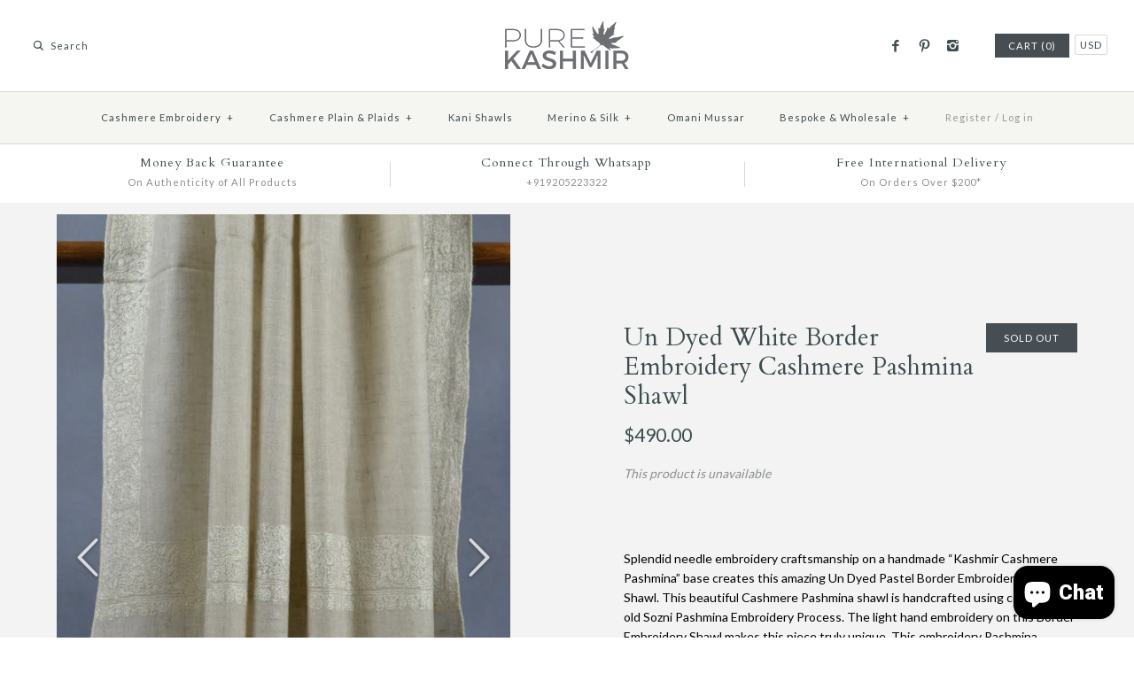

--- FILE ---
content_type: text/html; charset=utf-8
request_url: https://purekashmir.com/products/copy-of-un-dyed-pastle-border-embroidery-cashmere-pashmina-shawl
body_size: 19131
content:
<!DOCTYPE html>
<html class="no-js">
<head>

  <script type="application/ld+json">
{
  "@context": "https://schema.org",
  "@type": "Organization",
  "name": "Pure Kashmir",
  "url": "https://purekashmir.com/",
  "logo": "https://purekashmir.com/cdn/shop/t/7/assets/logo.png",
  "description": "Pure Kashmir offers authentic handmade Cashmere Pashmina shawls, scarves, and wraps crafted by master artisans in Kashmir.",
  "contactPoint": [
    {
      "@type": "ContactPoint",
      "telephone": "+919205223322",
      "contactType": "customer service",
      "email": "contact@purekashmir.com"
    }
  ],
  "sameAs": [
    "https://facebook.com/purekashmironline",
    "https://instagram.com/purekashmironline",
    "https://pinterest.com/purekashmironline"
  ]
}
</script>


  <!-- Google Merchant Center Verification -->
 <meta name="google-site-verification" content="E3MHEYQCbbDbfdJK-OUe8AMPUgLkpqQoV8Yw0TyS5M4" />
 <meta name="google-site-verification" content="9A_8nCdRiEPXrC-09pcUjWSNgh73e23_d4xqfocXNyY" />

  <!-- Pinterest Verification-->
  <meta name="p:domain_verify" content="95d02409297e57af7423b81b08504738"/>
  <!-- Symmetry 2.0.9 -->
  <meta charset="UTF-8">
  <meta http-equiv="X-UA-Compatible" content="IE=edge,chrome=1">
  <meta name="viewport" content="width=device-width,initial-scale=1.0" />
  <!-- Chrome, Firefox OS and Opera -->
  <meta name="theme-color" content="#3b7ee6">
  <!-- Windows Phone --> 
  <meta name="msapplication-navbutton-color" content="#3b7ee6">
  <!-- iOS Safari -->
  <meta name="apple-mobile-web-app-status-bar-style" content="#3b7ee6">
  <title>
     Un Dyed White Border Embroidery Cashmere Pashmina Shawl &ndash; purekashmir.com  
  </title> 
  
    <meta name="description" content="Buy this beautiful border embroidered Kashmir cashmere pashmina shawl. This border embroidery shawl is made with intricate hand embroidery known as &quot;sozni&quot;" />
  
  <link rel="canonical" href="https://purekashmir.com/products/copy-of-un-dyed-pastle-border-embroidery-cashmere-pashmina-shawl" />

  <link rel="shortcut icon" href="//purekashmir.com/cdn/shop/t/7/assets/fav.png?v=84937225028334625901513013836" type="image/png" />
  <link href="https://fonts.googleapis.com/css?family=Roboto:300,400,900" rel="stylesheet">
  <link href="https://fonts.googleapis.com/css?family=Montserrat:400,500,700|Playfair+Display:ital,wght@0,400;0,700;1,400;1,700&display=swap" rel="stylesheet">
  <link rel="alternate" href="https://purekashmir.com/" hreflang="en-us" />  
  
<meta property="og:site_name" content="purekashmir.com" />

    <meta property="og:image" content="http://purekashmir.com/cdn/shop/products/DSC_0709_2cececdc-7aa5-49f5-bf83-e4160577a906_1024x1024.jpg?v=1668680938" />
    <meta property="og:description" content="Splendid needle embroidery craftsmanship on a handmade “Kashmir Cashmere Pashmina” base creates this amazing Un Dyed Pastel Border Embroidery Pashmina Shawl...." />
    <meta property="og:title" content="Un Dyed White Border Embroidery Cashmere Pashmina Shawl - purekashmir.com" />
    <meta property="og:type" content="product" />
    <meta property="og:url" content="https://purekashmir.com/products/copy-of-un-dyed-pastle-border-embroidery-cashmere-pashmina-shawl" />
    <meta property="og:price:amount" content="490.00" />
    <meta property="og:price:currency" content="USD" />
    <meta property="og:availability" content="oos" />

  
 


<meta name="twitter:card" content="summary">

  <meta name="twitter:title" content="Un Dyed White Border Embroidery Cashmere Pashmina Shawl">
  <meta name="twitter:description" content="Splendid needle embroidery craftsmanship on a handmade “Kashmir Cashmere Pashmina” base creates this amazing Un Dyed Pastel Border Embroidery Pashmina Shawl. This beautiful Cashmere Pashmina shawl is handcrafted using centuries old Sozni Pashmina Embroidery Process. The light hand embroidery on this Border Embroidery Shawl makes this piece truly unique. This embroidery Pashmina Cashmere shawl is crafted by the best embroidery pashmina artisans in Kashmir. The crafting of this embroidered pashmina cashmere shawl has taken 2 months of intricate embroidery craftsmanship. To know more about Sozni Pashmina Embroidery process, please visit our pashmina embroidery making page. Color Un Dyed Product CodeMB31DDMK Size 100 X 200 CMS or 40 X 79 INCHES Weight  220 gms or 7.8 oz Process Hand Loom WeavingTime taken to Weave: 4 to 7 days Sozni Hand Embroidery Time taken to Embroider: 2 MonthsMade in Kashmir, India Composition 100% Kashmir Pashmina Cashmere">
  <meta name="twitter:image" content="https://purekashmir.com/cdn/shop/products/DSC_0709_2cececdc-7aa5-49f5-bf83-e4160577a906_medium.jpg?v=1668680938">
  <meta name="twitter:image:width" content="240">
  <meta name="twitter:image:height" content="240">

  



<link href="//fonts.googleapis.com/css?family=Lato:400,700|Cardo:400,400italic,700|Cardo:400,400italic,700|Lato:400,700|Lato:400,700" rel="stylesheet" type="text/css">
  
  <link href="//purekashmir.com/cdn/shop/t/7/assets/styles.scss.css?v=109387997906053807041766541565" rel="stylesheet" type="text/css" media="all" />
  <link href="//purekashmir.com/cdn/shop/t/7/assets/custom.css?v=50020632950546236341767780006" rel="stylesheet" type="text/css" media="all" />
  
  <script src="//purekashmir.com/cdn/shopifycloud/storefront/assets/themes_support/option_selection-b017cd28.js" type="text/javascript"></script>
  <script src="//ajax.googleapis.com/ajax/libs/jquery/1.8/jquery.min.js" type="text/javascript"></script>
  <script src="//purekashmir.com/cdn/shopifycloud/storefront/assets/themes_support/api.jquery-7ab1a3a4.js" type="text/javascript"></script>
<script>
  Shopify.money_format = "\u003cspan class = money\u003e${{amount}}\u003c\/span\u003e";
  window.productJSON = [];
  document.documentElement.className = document.documentElement.className.replace('no-js', '');
</script>
    <script>window.performance && window.performance.mark && window.performance.mark('shopify.content_for_header.start');</script><meta name="google-site-verification" content="9A_8nCdRiEPXrC-09pcUjWSNgh73e23_d4xqfocXNyY">
<meta name="google-site-verification" content="LgnhdCExIiG8ppvsmbfnK21fnwAyjZX0u_l9GEy8FoA">
<meta id="shopify-digital-wallet" name="shopify-digital-wallet" content="/1750928/digital_wallets/dialog">
<meta name="shopify-checkout-api-token" content="868aa9697d41075bb85afe20ae6ed627">
<meta id="in-context-paypal-metadata" data-shop-id="1750928" data-venmo-supported="false" data-environment="production" data-locale="en_US" data-paypal-v4="true" data-currency="USD">
<link rel="alternate" type="application/json+oembed" href="https://purekashmir.com/products/copy-of-un-dyed-pastle-border-embroidery-cashmere-pashmina-shawl.oembed">
<script async="async" src="/checkouts/internal/preloads.js?locale=en-US"></script>
<script id="shopify-features" type="application/json">{"accessToken":"868aa9697d41075bb85afe20ae6ed627","betas":["rich-media-storefront-analytics"],"domain":"purekashmir.com","predictiveSearch":true,"shopId":1750928,"locale":"en"}</script>
<script>var Shopify = Shopify || {};
Shopify.shop = "purekashmir-com.myshopify.com";
Shopify.locale = "en";
Shopify.currency = {"active":"USD","rate":"1.0"};
Shopify.country = "US";
Shopify.theme = {"name":"Symmetry ORIGINAL 2021","id":163280583,"schema_name":null,"schema_version":null,"theme_store_id":568,"role":"main"};
Shopify.theme.handle = "null";
Shopify.theme.style = {"id":null,"handle":null};
Shopify.cdnHost = "purekashmir.com/cdn";
Shopify.routes = Shopify.routes || {};
Shopify.routes.root = "/";</script>
<script type="module">!function(o){(o.Shopify=o.Shopify||{}).modules=!0}(window);</script>
<script>!function(o){function n(){var o=[];function n(){o.push(Array.prototype.slice.apply(arguments))}return n.q=o,n}var t=o.Shopify=o.Shopify||{};t.loadFeatures=n(),t.autoloadFeatures=n()}(window);</script>
<script id="shop-js-analytics" type="application/json">{"pageType":"product"}</script>
<script defer="defer" async type="module" src="//purekashmir.com/cdn/shopifycloud/shop-js/modules/v2/client.init-shop-cart-sync_BT-GjEfc.en.esm.js"></script>
<script defer="defer" async type="module" src="//purekashmir.com/cdn/shopifycloud/shop-js/modules/v2/chunk.common_D58fp_Oc.esm.js"></script>
<script defer="defer" async type="module" src="//purekashmir.com/cdn/shopifycloud/shop-js/modules/v2/chunk.modal_xMitdFEc.esm.js"></script>
<script type="module">
  await import("//purekashmir.com/cdn/shopifycloud/shop-js/modules/v2/client.init-shop-cart-sync_BT-GjEfc.en.esm.js");
await import("//purekashmir.com/cdn/shopifycloud/shop-js/modules/v2/chunk.common_D58fp_Oc.esm.js");
await import("//purekashmir.com/cdn/shopifycloud/shop-js/modules/v2/chunk.modal_xMitdFEc.esm.js");

  window.Shopify.SignInWithShop?.initShopCartSync?.({"fedCMEnabled":true,"windoidEnabled":true});

</script>
<script>(function() {
  var isLoaded = false;
  function asyncLoad() {
    if (isLoaded) return;
    isLoaded = true;
    var urls = ["https:\/\/chimpstatic.com\/mcjs-connected\/js\/users\/d0d240c7b5937cbfb4005d6de\/f2c0a5830afef4897920ab44f.js?shop=purekashmir-com.myshopify.com","https:\/\/plugin.brevo.com\/integrations\/api\/automation\/script?user_connection_id=62e0c476aaae7124b74491ac\u0026ma-key=82lzxjw17x5xz20h0eymxt7k\u0026shop=purekashmir-com.myshopify.com","https:\/\/plugin.brevo.com\/integrations\/api\/sy\/cart_tracking\/script?user_connection_id=62e0c476aaae7124b74491ac\u0026ma-key=82lzxjw17x5xz20h0eymxt7k\u0026shop=purekashmir-com.myshopify.com"];
    for (var i = 0; i < urls.length; i++) {
      var s = document.createElement('script');
      s.type = 'text/javascript';
      s.async = true;
      s.src = urls[i];
      var x = document.getElementsByTagName('script')[0];
      x.parentNode.insertBefore(s, x);
    }
  };
  if(window.attachEvent) {
    window.attachEvent('onload', asyncLoad);
  } else {
    window.addEventListener('load', asyncLoad, false);
  }
})();</script>
<script id="__st">var __st={"a":1750928,"offset":-18000,"reqid":"506c1378-b3a1-4b1b-be59-83ccccb96579-1769243166","pageurl":"purekashmir.com\/products\/copy-of-un-dyed-pastle-border-embroidery-cashmere-pashmina-shawl","u":"b1846ea26e56","p":"product","rtyp":"product","rid":7913561915635};</script>
<script>window.ShopifyPaypalV4VisibilityTracking = true;</script>
<script id="captcha-bootstrap">!function(){'use strict';const t='contact',e='account',n='new_comment',o=[[t,t],['blogs',n],['comments',n],[t,'customer']],c=[[e,'customer_login'],[e,'guest_login'],[e,'recover_customer_password'],[e,'create_customer']],r=t=>t.map((([t,e])=>`form[action*='/${t}']:not([data-nocaptcha='true']) input[name='form_type'][value='${e}']`)).join(','),a=t=>()=>t?[...document.querySelectorAll(t)].map((t=>t.form)):[];function s(){const t=[...o],e=r(t);return a(e)}const i='password',u='form_key',d=['recaptcha-v3-token','g-recaptcha-response','h-captcha-response',i],f=()=>{try{return window.sessionStorage}catch{return}},m='__shopify_v',_=t=>t.elements[u];function p(t,e,n=!1){try{const o=window.sessionStorage,c=JSON.parse(o.getItem(e)),{data:r}=function(t){const{data:e,action:n}=t;return t[m]||n?{data:e,action:n}:{data:t,action:n}}(c);for(const[e,n]of Object.entries(r))t.elements[e]&&(t.elements[e].value=n);n&&o.removeItem(e)}catch(o){console.error('form repopulation failed',{error:o})}}const l='form_type',E='cptcha';function T(t){t.dataset[E]=!0}const w=window,h=w.document,L='Shopify',v='ce_forms',y='captcha';let A=!1;((t,e)=>{const n=(g='f06e6c50-85a8-45c8-87d0-21a2b65856fe',I='https://cdn.shopify.com/shopifycloud/storefront-forms-hcaptcha/ce_storefront_forms_captcha_hcaptcha.v1.5.2.iife.js',D={infoText:'Protected by hCaptcha',privacyText:'Privacy',termsText:'Terms'},(t,e,n)=>{const o=w[L][v],c=o.bindForm;if(c)return c(t,g,e,D).then(n);var r;o.q.push([[t,g,e,D],n]),r=I,A||(h.body.append(Object.assign(h.createElement('script'),{id:'captcha-provider',async:!0,src:r})),A=!0)});var g,I,D;w[L]=w[L]||{},w[L][v]=w[L][v]||{},w[L][v].q=[],w[L][y]=w[L][y]||{},w[L][y].protect=function(t,e){n(t,void 0,e),T(t)},Object.freeze(w[L][y]),function(t,e,n,w,h,L){const[v,y,A,g]=function(t,e,n){const i=e?o:[],u=t?c:[],d=[...i,...u],f=r(d),m=r(i),_=r(d.filter((([t,e])=>n.includes(e))));return[a(f),a(m),a(_),s()]}(w,h,L),I=t=>{const e=t.target;return e instanceof HTMLFormElement?e:e&&e.form},D=t=>v().includes(t);t.addEventListener('submit',(t=>{const e=I(t);if(!e)return;const n=D(e)&&!e.dataset.hcaptchaBound&&!e.dataset.recaptchaBound,o=_(e),c=g().includes(e)&&(!o||!o.value);(n||c)&&t.preventDefault(),c&&!n&&(function(t){try{if(!f())return;!function(t){const e=f();if(!e)return;const n=_(t);if(!n)return;const o=n.value;o&&e.removeItem(o)}(t);const e=Array.from(Array(32),(()=>Math.random().toString(36)[2])).join('');!function(t,e){_(t)||t.append(Object.assign(document.createElement('input'),{type:'hidden',name:u})),t.elements[u].value=e}(t,e),function(t,e){const n=f();if(!n)return;const o=[...t.querySelectorAll(`input[type='${i}']`)].map((({name:t})=>t)),c=[...d,...o],r={};for(const[a,s]of new FormData(t).entries())c.includes(a)||(r[a]=s);n.setItem(e,JSON.stringify({[m]:1,action:t.action,data:r}))}(t,e)}catch(e){console.error('failed to persist form',e)}}(e),e.submit())}));const S=(t,e)=>{t&&!t.dataset[E]&&(n(t,e.some((e=>e===t))),T(t))};for(const o of['focusin','change'])t.addEventListener(o,(t=>{const e=I(t);D(e)&&S(e,y())}));const B=e.get('form_key'),M=e.get(l),P=B&&M;t.addEventListener('DOMContentLoaded',(()=>{const t=y();if(P)for(const e of t)e.elements[l].value===M&&p(e,B);[...new Set([...A(),...v().filter((t=>'true'===t.dataset.shopifyCaptcha))])].forEach((e=>S(e,t)))}))}(h,new URLSearchParams(w.location.search),n,t,e,['guest_login'])})(!0,!0)}();</script>
<script integrity="sha256-4kQ18oKyAcykRKYeNunJcIwy7WH5gtpwJnB7kiuLZ1E=" data-source-attribution="shopify.loadfeatures" defer="defer" src="//purekashmir.com/cdn/shopifycloud/storefront/assets/storefront/load_feature-a0a9edcb.js" crossorigin="anonymous"></script>
<script data-source-attribution="shopify.dynamic_checkout.dynamic.init">var Shopify=Shopify||{};Shopify.PaymentButton=Shopify.PaymentButton||{isStorefrontPortableWallets:!0,init:function(){window.Shopify.PaymentButton.init=function(){};var t=document.createElement("script");t.src="https://purekashmir.com/cdn/shopifycloud/portable-wallets/latest/portable-wallets.en.js",t.type="module",document.head.appendChild(t)}};
</script>
<script data-source-attribution="shopify.dynamic_checkout.buyer_consent">
  function portableWalletsHideBuyerConsent(e){var t=document.getElementById("shopify-buyer-consent"),n=document.getElementById("shopify-subscription-policy-button");t&&n&&(t.classList.add("hidden"),t.setAttribute("aria-hidden","true"),n.removeEventListener("click",e))}function portableWalletsShowBuyerConsent(e){var t=document.getElementById("shopify-buyer-consent"),n=document.getElementById("shopify-subscription-policy-button");t&&n&&(t.classList.remove("hidden"),t.removeAttribute("aria-hidden"),n.addEventListener("click",e))}window.Shopify?.PaymentButton&&(window.Shopify.PaymentButton.hideBuyerConsent=portableWalletsHideBuyerConsent,window.Shopify.PaymentButton.showBuyerConsent=portableWalletsShowBuyerConsent);
</script>
<script data-source-attribution="shopify.dynamic_checkout.cart.bootstrap">document.addEventListener("DOMContentLoaded",(function(){function t(){return document.querySelector("shopify-accelerated-checkout-cart, shopify-accelerated-checkout")}if(t())Shopify.PaymentButton.init();else{new MutationObserver((function(e,n){t()&&(Shopify.PaymentButton.init(),n.disconnect())})).observe(document.body,{childList:!0,subtree:!0})}}));
</script>
<link id="shopify-accelerated-checkout-styles" rel="stylesheet" media="screen" href="https://purekashmir.com/cdn/shopifycloud/portable-wallets/latest/accelerated-checkout-backwards-compat.css" crossorigin="anonymous">
<style id="shopify-accelerated-checkout-cart">
        #shopify-buyer-consent {
  margin-top: 1em;
  display: inline-block;
  width: 100%;
}

#shopify-buyer-consent.hidden {
  display: none;
}

#shopify-subscription-policy-button {
  background: none;
  border: none;
  padding: 0;
  text-decoration: underline;
  font-size: inherit;
  cursor: pointer;
}

#shopify-subscription-policy-button::before {
  box-shadow: none;
}

      </style>

<script>window.performance && window.performance.mark && window.performance.mark('shopify.content_for_header.end');</script>
<script src="https://cdn.shopify.com/extensions/e8878072-2f6b-4e89-8082-94b04320908d/inbox-1254/assets/inbox-chat-loader.js" type="text/javascript" defer="defer"></script>
<link href="https://monorail-edge.shopifysvc.com" rel="dns-prefetch">
<script>(function(){if ("sendBeacon" in navigator && "performance" in window) {try {var session_token_from_headers = performance.getEntriesByType('navigation')[0].serverTiming.find(x => x.name == '_s').description;} catch {var session_token_from_headers = undefined;}var session_cookie_matches = document.cookie.match(/_shopify_s=([^;]*)/);var session_token_from_cookie = session_cookie_matches && session_cookie_matches.length === 2 ? session_cookie_matches[1] : "";var session_token = session_token_from_headers || session_token_from_cookie || "";function handle_abandonment_event(e) {var entries = performance.getEntries().filter(function(entry) {return /monorail-edge.shopifysvc.com/.test(entry.name);});if (!window.abandonment_tracked && entries.length === 0) {window.abandonment_tracked = true;var currentMs = Date.now();var navigation_start = performance.timing.navigationStart;var payload = {shop_id: 1750928,url: window.location.href,navigation_start,duration: currentMs - navigation_start,session_token,page_type: "product"};window.navigator.sendBeacon("https://monorail-edge.shopifysvc.com/v1/produce", JSON.stringify({schema_id: "online_store_buyer_site_abandonment/1.1",payload: payload,metadata: {event_created_at_ms: currentMs,event_sent_at_ms: currentMs}}));}}window.addEventListener('pagehide', handle_abandonment_event);}}());</script>
<script id="web-pixels-manager-setup">(function e(e,d,r,n,o){if(void 0===o&&(o={}),!Boolean(null===(a=null===(i=window.Shopify)||void 0===i?void 0:i.analytics)||void 0===a?void 0:a.replayQueue)){var i,a;window.Shopify=window.Shopify||{};var t=window.Shopify;t.analytics=t.analytics||{};var s=t.analytics;s.replayQueue=[],s.publish=function(e,d,r){return s.replayQueue.push([e,d,r]),!0};try{self.performance.mark("wpm:start")}catch(e){}var l=function(){var e={modern:/Edge?\/(1{2}[4-9]|1[2-9]\d|[2-9]\d{2}|\d{4,})\.\d+(\.\d+|)|Firefox\/(1{2}[4-9]|1[2-9]\d|[2-9]\d{2}|\d{4,})\.\d+(\.\d+|)|Chrom(ium|e)\/(9{2}|\d{3,})\.\d+(\.\d+|)|(Maci|X1{2}).+ Version\/(15\.\d+|(1[6-9]|[2-9]\d|\d{3,})\.\d+)([,.]\d+|)( \(\w+\)|)( Mobile\/\w+|) Safari\/|Chrome.+OPR\/(9{2}|\d{3,})\.\d+\.\d+|(CPU[ +]OS|iPhone[ +]OS|CPU[ +]iPhone|CPU IPhone OS|CPU iPad OS)[ +]+(15[._]\d+|(1[6-9]|[2-9]\d|\d{3,})[._]\d+)([._]\d+|)|Android:?[ /-](13[3-9]|1[4-9]\d|[2-9]\d{2}|\d{4,})(\.\d+|)(\.\d+|)|Android.+Firefox\/(13[5-9]|1[4-9]\d|[2-9]\d{2}|\d{4,})\.\d+(\.\d+|)|Android.+Chrom(ium|e)\/(13[3-9]|1[4-9]\d|[2-9]\d{2}|\d{4,})\.\d+(\.\d+|)|SamsungBrowser\/([2-9]\d|\d{3,})\.\d+/,legacy:/Edge?\/(1[6-9]|[2-9]\d|\d{3,})\.\d+(\.\d+|)|Firefox\/(5[4-9]|[6-9]\d|\d{3,})\.\d+(\.\d+|)|Chrom(ium|e)\/(5[1-9]|[6-9]\d|\d{3,})\.\d+(\.\d+|)([\d.]+$|.*Safari\/(?![\d.]+ Edge\/[\d.]+$))|(Maci|X1{2}).+ Version\/(10\.\d+|(1[1-9]|[2-9]\d|\d{3,})\.\d+)([,.]\d+|)( \(\w+\)|)( Mobile\/\w+|) Safari\/|Chrome.+OPR\/(3[89]|[4-9]\d|\d{3,})\.\d+\.\d+|(CPU[ +]OS|iPhone[ +]OS|CPU[ +]iPhone|CPU IPhone OS|CPU iPad OS)[ +]+(10[._]\d+|(1[1-9]|[2-9]\d|\d{3,})[._]\d+)([._]\d+|)|Android:?[ /-](13[3-9]|1[4-9]\d|[2-9]\d{2}|\d{4,})(\.\d+|)(\.\d+|)|Mobile Safari.+OPR\/([89]\d|\d{3,})\.\d+\.\d+|Android.+Firefox\/(13[5-9]|1[4-9]\d|[2-9]\d{2}|\d{4,})\.\d+(\.\d+|)|Android.+Chrom(ium|e)\/(13[3-9]|1[4-9]\d|[2-9]\d{2}|\d{4,})\.\d+(\.\d+|)|Android.+(UC? ?Browser|UCWEB|U3)[ /]?(15\.([5-9]|\d{2,})|(1[6-9]|[2-9]\d|\d{3,})\.\d+)\.\d+|SamsungBrowser\/(5\.\d+|([6-9]|\d{2,})\.\d+)|Android.+MQ{2}Browser\/(14(\.(9|\d{2,})|)|(1[5-9]|[2-9]\d|\d{3,})(\.\d+|))(\.\d+|)|K[Aa][Ii]OS\/(3\.\d+|([4-9]|\d{2,})\.\d+)(\.\d+|)/},d=e.modern,r=e.legacy,n=navigator.userAgent;return n.match(d)?"modern":n.match(r)?"legacy":"unknown"}(),u="modern"===l?"modern":"legacy",c=(null!=n?n:{modern:"",legacy:""})[u],f=function(e){return[e.baseUrl,"/wpm","/b",e.hashVersion,"modern"===e.buildTarget?"m":"l",".js"].join("")}({baseUrl:d,hashVersion:r,buildTarget:u}),m=function(e){var d=e.version,r=e.bundleTarget,n=e.surface,o=e.pageUrl,i=e.monorailEndpoint;return{emit:function(e){var a=e.status,t=e.errorMsg,s=(new Date).getTime(),l=JSON.stringify({metadata:{event_sent_at_ms:s},events:[{schema_id:"web_pixels_manager_load/3.1",payload:{version:d,bundle_target:r,page_url:o,status:a,surface:n,error_msg:t},metadata:{event_created_at_ms:s}}]});if(!i)return console&&console.warn&&console.warn("[Web Pixels Manager] No Monorail endpoint provided, skipping logging."),!1;try{return self.navigator.sendBeacon.bind(self.navigator)(i,l)}catch(e){}var u=new XMLHttpRequest;try{return u.open("POST",i,!0),u.setRequestHeader("Content-Type","text/plain"),u.send(l),!0}catch(e){return console&&console.warn&&console.warn("[Web Pixels Manager] Got an unhandled error while logging to Monorail."),!1}}}}({version:r,bundleTarget:l,surface:e.surface,pageUrl:self.location.href,monorailEndpoint:e.monorailEndpoint});try{o.browserTarget=l,function(e){var d=e.src,r=e.async,n=void 0===r||r,o=e.onload,i=e.onerror,a=e.sri,t=e.scriptDataAttributes,s=void 0===t?{}:t,l=document.createElement("script"),u=document.querySelector("head"),c=document.querySelector("body");if(l.async=n,l.src=d,a&&(l.integrity=a,l.crossOrigin="anonymous"),s)for(var f in s)if(Object.prototype.hasOwnProperty.call(s,f))try{l.dataset[f]=s[f]}catch(e){}if(o&&l.addEventListener("load",o),i&&l.addEventListener("error",i),u)u.appendChild(l);else{if(!c)throw new Error("Did not find a head or body element to append the script");c.appendChild(l)}}({src:f,async:!0,onload:function(){if(!function(){var e,d;return Boolean(null===(d=null===(e=window.Shopify)||void 0===e?void 0:e.analytics)||void 0===d?void 0:d.initialized)}()){var d=window.webPixelsManager.init(e)||void 0;if(d){var r=window.Shopify.analytics;r.replayQueue.forEach((function(e){var r=e[0],n=e[1],o=e[2];d.publishCustomEvent(r,n,o)})),r.replayQueue=[],r.publish=d.publishCustomEvent,r.visitor=d.visitor,r.initialized=!0}}},onerror:function(){return m.emit({status:"failed",errorMsg:"".concat(f," has failed to load")})},sri:function(e){var d=/^sha384-[A-Za-z0-9+/=]+$/;return"string"==typeof e&&d.test(e)}(c)?c:"",scriptDataAttributes:o}),m.emit({status:"loading"})}catch(e){m.emit({status:"failed",errorMsg:(null==e?void 0:e.message)||"Unknown error"})}}})({shopId: 1750928,storefrontBaseUrl: "https://purekashmir.com",extensionsBaseUrl: "https://extensions.shopifycdn.com/cdn/shopifycloud/web-pixels-manager",monorailEndpoint: "https://monorail-edge.shopifysvc.com/unstable/produce_batch",surface: "storefront-renderer",enabledBetaFlags: ["2dca8a86"],webPixelsConfigList: [{"id":"1884946675","configuration":"{\"config\":\"{\\\"google_tag_ids\\\":[\\\"G-24WG8P0ZWW\\\",\\\"GT-NGPXF39P\\\"],\\\"target_country\\\":\\\"US\\\",\\\"gtag_events\\\":[{\\\"type\\\":\\\"search\\\",\\\"action_label\\\":\\\"G-24WG8P0ZWW\\\"},{\\\"type\\\":\\\"begin_checkout\\\",\\\"action_label\\\":\\\"G-24WG8P0ZWW\\\"},{\\\"type\\\":\\\"view_item\\\",\\\"action_label\\\":[\\\"G-24WG8P0ZWW\\\",\\\"MC-40WRJPHXZB\\\"]},{\\\"type\\\":\\\"purchase\\\",\\\"action_label\\\":[\\\"G-24WG8P0ZWW\\\",\\\"MC-40WRJPHXZB\\\"]},{\\\"type\\\":\\\"page_view\\\",\\\"action_label\\\":[\\\"G-24WG8P0ZWW\\\",\\\"MC-40WRJPHXZB\\\"]},{\\\"type\\\":\\\"add_payment_info\\\",\\\"action_label\\\":\\\"G-24WG8P0ZWW\\\"},{\\\"type\\\":\\\"add_to_cart\\\",\\\"action_label\\\":\\\"G-24WG8P0ZWW\\\"}],\\\"enable_monitoring_mode\\\":false}\"}","eventPayloadVersion":"v1","runtimeContext":"OPEN","scriptVersion":"b2a88bafab3e21179ed38636efcd8a93","type":"APP","apiClientId":1780363,"privacyPurposes":[],"dataSharingAdjustments":{"protectedCustomerApprovalScopes":["read_customer_address","read_customer_email","read_customer_name","read_customer_personal_data","read_customer_phone"]}},{"id":"16449779","configuration":"{\"myshopifyDomain\":\"purekashmir-com.myshopify.com\"}","eventPayloadVersion":"v1","runtimeContext":"STRICT","scriptVersion":"23b97d18e2aa74363140dc29c9284e87","type":"APP","apiClientId":2775569,"privacyPurposes":["ANALYTICS","MARKETING","SALE_OF_DATA"],"dataSharingAdjustments":{"protectedCustomerApprovalScopes":["read_customer_address","read_customer_email","read_customer_name","read_customer_phone","read_customer_personal_data"]}},{"id":"61309171","eventPayloadVersion":"v1","runtimeContext":"LAX","scriptVersion":"1","type":"CUSTOM","privacyPurposes":["MARKETING"],"name":"Meta pixel (migrated)"},{"id":"80937203","eventPayloadVersion":"v1","runtimeContext":"LAX","scriptVersion":"1","type":"CUSTOM","privacyPurposes":["ANALYTICS"],"name":"Google Analytics tag (migrated)"},{"id":"shopify-app-pixel","configuration":"{}","eventPayloadVersion":"v1","runtimeContext":"STRICT","scriptVersion":"0450","apiClientId":"shopify-pixel","type":"APP","privacyPurposes":["ANALYTICS","MARKETING"]},{"id":"shopify-custom-pixel","eventPayloadVersion":"v1","runtimeContext":"LAX","scriptVersion":"0450","apiClientId":"shopify-pixel","type":"CUSTOM","privacyPurposes":["ANALYTICS","MARKETING"]}],isMerchantRequest: false,initData: {"shop":{"name":"purekashmir.com","paymentSettings":{"currencyCode":"USD"},"myshopifyDomain":"purekashmir-com.myshopify.com","countryCode":"IN","storefrontUrl":"https:\/\/purekashmir.com"},"customer":null,"cart":null,"checkout":null,"productVariants":[{"price":{"amount":490.0,"currencyCode":"USD"},"product":{"title":"Un Dyed White Border Embroidery Cashmere Pashmina Shawl","vendor":"purekashmir.com","id":"7913561915635","untranslatedTitle":"Un Dyed White Border Embroidery Cashmere Pashmina Shawl","url":"\/products\/copy-of-un-dyed-pastle-border-embroidery-cashmere-pashmina-shawl","type":"Embroidered Borders"},"id":"43471117648115","image":{"src":"\/\/purekashmir.com\/cdn\/shop\/products\/DSC_0709_2cececdc-7aa5-49f5-bf83-e4160577a906.jpg?v=1668680938"},"sku":"","title":"Default Title","untranslatedTitle":"Default Title"}],"purchasingCompany":null},},"https://purekashmir.com/cdn","fcfee988w5aeb613cpc8e4bc33m6693e112",{"modern":"","legacy":""},{"shopId":"1750928","storefrontBaseUrl":"https:\/\/purekashmir.com","extensionBaseUrl":"https:\/\/extensions.shopifycdn.com\/cdn\/shopifycloud\/web-pixels-manager","surface":"storefront-renderer","enabledBetaFlags":"[\"2dca8a86\"]","isMerchantRequest":"false","hashVersion":"fcfee988w5aeb613cpc8e4bc33m6693e112","publish":"custom","events":"[[\"page_viewed\",{}],[\"product_viewed\",{\"productVariant\":{\"price\":{\"amount\":490.0,\"currencyCode\":\"USD\"},\"product\":{\"title\":\"Un Dyed White Border Embroidery Cashmere Pashmina Shawl\",\"vendor\":\"purekashmir.com\",\"id\":\"7913561915635\",\"untranslatedTitle\":\"Un Dyed White Border Embroidery Cashmere Pashmina Shawl\",\"url\":\"\/products\/copy-of-un-dyed-pastle-border-embroidery-cashmere-pashmina-shawl\",\"type\":\"Embroidered Borders\"},\"id\":\"43471117648115\",\"image\":{\"src\":\"\/\/purekashmir.com\/cdn\/shop\/products\/DSC_0709_2cececdc-7aa5-49f5-bf83-e4160577a906.jpg?v=1668680938\"},\"sku\":\"\",\"title\":\"Default Title\",\"untranslatedTitle\":\"Default Title\"}}]]"});</script><script>
  window.ShopifyAnalytics = window.ShopifyAnalytics || {};
  window.ShopifyAnalytics.meta = window.ShopifyAnalytics.meta || {};
  window.ShopifyAnalytics.meta.currency = 'USD';
  var meta = {"product":{"id":7913561915635,"gid":"gid:\/\/shopify\/Product\/7913561915635","vendor":"purekashmir.com","type":"Embroidered Borders","handle":"copy-of-un-dyed-pastle-border-embroidery-cashmere-pashmina-shawl","variants":[{"id":43471117648115,"price":49000,"name":"Un Dyed White Border Embroidery Cashmere Pashmina Shawl","public_title":null,"sku":""}],"remote":false},"page":{"pageType":"product","resourceType":"product","resourceId":7913561915635,"requestId":"506c1378-b3a1-4b1b-be59-83ccccb96579-1769243166"}};
  for (var attr in meta) {
    window.ShopifyAnalytics.meta[attr] = meta[attr];
  }
</script>
<script class="analytics">
  (function () {
    var customDocumentWrite = function(content) {
      var jquery = null;

      if (window.jQuery) {
        jquery = window.jQuery;
      } else if (window.Checkout && window.Checkout.$) {
        jquery = window.Checkout.$;
      }

      if (jquery) {
        jquery('body').append(content);
      }
    };

    var hasLoggedConversion = function(token) {
      if (token) {
        return document.cookie.indexOf('loggedConversion=' + token) !== -1;
      }
      return false;
    }

    var setCookieIfConversion = function(token) {
      if (token) {
        var twoMonthsFromNow = new Date(Date.now());
        twoMonthsFromNow.setMonth(twoMonthsFromNow.getMonth() + 2);

        document.cookie = 'loggedConversion=' + token + '; expires=' + twoMonthsFromNow;
      }
    }

    var trekkie = window.ShopifyAnalytics.lib = window.trekkie = window.trekkie || [];
    if (trekkie.integrations) {
      return;
    }
    trekkie.methods = [
      'identify',
      'page',
      'ready',
      'track',
      'trackForm',
      'trackLink'
    ];
    trekkie.factory = function(method) {
      return function() {
        var args = Array.prototype.slice.call(arguments);
        args.unshift(method);
        trekkie.push(args);
        return trekkie;
      };
    };
    for (var i = 0; i < trekkie.methods.length; i++) {
      var key = trekkie.methods[i];
      trekkie[key] = trekkie.factory(key);
    }
    trekkie.load = function(config) {
      trekkie.config = config || {};
      trekkie.config.initialDocumentCookie = document.cookie;
      var first = document.getElementsByTagName('script')[0];
      var script = document.createElement('script');
      script.type = 'text/javascript';
      script.onerror = function(e) {
        var scriptFallback = document.createElement('script');
        scriptFallback.type = 'text/javascript';
        scriptFallback.onerror = function(error) {
                var Monorail = {
      produce: function produce(monorailDomain, schemaId, payload) {
        var currentMs = new Date().getTime();
        var event = {
          schema_id: schemaId,
          payload: payload,
          metadata: {
            event_created_at_ms: currentMs,
            event_sent_at_ms: currentMs
          }
        };
        return Monorail.sendRequest("https://" + monorailDomain + "/v1/produce", JSON.stringify(event));
      },
      sendRequest: function sendRequest(endpointUrl, payload) {
        // Try the sendBeacon API
        if (window && window.navigator && typeof window.navigator.sendBeacon === 'function' && typeof window.Blob === 'function' && !Monorail.isIos12()) {
          var blobData = new window.Blob([payload], {
            type: 'text/plain'
          });

          if (window.navigator.sendBeacon(endpointUrl, blobData)) {
            return true;
          } // sendBeacon was not successful

        } // XHR beacon

        var xhr = new XMLHttpRequest();

        try {
          xhr.open('POST', endpointUrl);
          xhr.setRequestHeader('Content-Type', 'text/plain');
          xhr.send(payload);
        } catch (e) {
          console.log(e);
        }

        return false;
      },
      isIos12: function isIos12() {
        return window.navigator.userAgent.lastIndexOf('iPhone; CPU iPhone OS 12_') !== -1 || window.navigator.userAgent.lastIndexOf('iPad; CPU OS 12_') !== -1;
      }
    };
    Monorail.produce('monorail-edge.shopifysvc.com',
      'trekkie_storefront_load_errors/1.1',
      {shop_id: 1750928,
      theme_id: 163280583,
      app_name: "storefront",
      context_url: window.location.href,
      source_url: "//purekashmir.com/cdn/s/trekkie.storefront.8d95595f799fbf7e1d32231b9a28fd43b70c67d3.min.js"});

        };
        scriptFallback.async = true;
        scriptFallback.src = '//purekashmir.com/cdn/s/trekkie.storefront.8d95595f799fbf7e1d32231b9a28fd43b70c67d3.min.js';
        first.parentNode.insertBefore(scriptFallback, first);
      };
      script.async = true;
      script.src = '//purekashmir.com/cdn/s/trekkie.storefront.8d95595f799fbf7e1d32231b9a28fd43b70c67d3.min.js';
      first.parentNode.insertBefore(script, first);
    };
    trekkie.load(
      {"Trekkie":{"appName":"storefront","development":false,"defaultAttributes":{"shopId":1750928,"isMerchantRequest":null,"themeId":163280583,"themeCityHash":"2996935402408575207","contentLanguage":"en","currency":"USD","eventMetadataId":"17288710-2a40-48cd-8e8f-db0277c0ab1f"},"isServerSideCookieWritingEnabled":true,"monorailRegion":"shop_domain","enabledBetaFlags":["65f19447"]},"Session Attribution":{},"S2S":{"facebookCapiEnabled":false,"source":"trekkie-storefront-renderer","apiClientId":580111}}
    );

    var loaded = false;
    trekkie.ready(function() {
      if (loaded) return;
      loaded = true;

      window.ShopifyAnalytics.lib = window.trekkie;

      var originalDocumentWrite = document.write;
      document.write = customDocumentWrite;
      try { window.ShopifyAnalytics.merchantGoogleAnalytics.call(this); } catch(error) {};
      document.write = originalDocumentWrite;

      window.ShopifyAnalytics.lib.page(null,{"pageType":"product","resourceType":"product","resourceId":7913561915635,"requestId":"506c1378-b3a1-4b1b-be59-83ccccb96579-1769243166","shopifyEmitted":true});

      var match = window.location.pathname.match(/checkouts\/(.+)\/(thank_you|post_purchase)/)
      var token = match? match[1]: undefined;
      if (!hasLoggedConversion(token)) {
        setCookieIfConversion(token);
        window.ShopifyAnalytics.lib.track("Viewed Product",{"currency":"USD","variantId":43471117648115,"productId":7913561915635,"productGid":"gid:\/\/shopify\/Product\/7913561915635","name":"Un Dyed White Border Embroidery Cashmere Pashmina Shawl","price":"490.00","sku":"","brand":"purekashmir.com","variant":null,"category":"Embroidered Borders","nonInteraction":true,"remote":false},undefined,undefined,{"shopifyEmitted":true});
      window.ShopifyAnalytics.lib.track("monorail:\/\/trekkie_storefront_viewed_product\/1.1",{"currency":"USD","variantId":43471117648115,"productId":7913561915635,"productGid":"gid:\/\/shopify\/Product\/7913561915635","name":"Un Dyed White Border Embroidery Cashmere Pashmina Shawl","price":"490.00","sku":"","brand":"purekashmir.com","variant":null,"category":"Embroidered Borders","nonInteraction":true,"remote":false,"referer":"https:\/\/purekashmir.com\/products\/copy-of-un-dyed-pastle-border-embroidery-cashmere-pashmina-shawl"});
      }
    });


        var eventsListenerScript = document.createElement('script');
        eventsListenerScript.async = true;
        eventsListenerScript.src = "//purekashmir.com/cdn/shopifycloud/storefront/assets/shop_events_listener-3da45d37.js";
        document.getElementsByTagName('head')[0].appendChild(eventsListenerScript);

})();</script>
  <script>
  if (!window.ga || (window.ga && typeof window.ga !== 'function')) {
    window.ga = function ga() {
      (window.ga.q = window.ga.q || []).push(arguments);
      if (window.Shopify && window.Shopify.analytics && typeof window.Shopify.analytics.publish === 'function') {
        window.Shopify.analytics.publish("ga_stub_called", {}, {sendTo: "google_osp_migration"});
      }
      console.error("Shopify's Google Analytics stub called with:", Array.from(arguments), "\nSee https://help.shopify.com/manual/promoting-marketing/pixels/pixel-migration#google for more information.");
    };
    if (window.Shopify && window.Shopify.analytics && typeof window.Shopify.analytics.publish === 'function') {
      window.Shopify.analytics.publish("ga_stub_initialized", {}, {sendTo: "google_osp_migration"});
    }
  }
</script>
<script
  defer
  src="https://purekashmir.com/cdn/shopifycloud/perf-kit/shopify-perf-kit-3.0.4.min.js"
  data-application="storefront-renderer"
  data-shop-id="1750928"
  data-render-region="gcp-us-east1"
  data-page-type="product"
  data-theme-instance-id="163280583"
  data-theme-name=""
  data-theme-version=""
  data-monorail-region="shop_domain"
  data-resource-timing-sampling-rate="10"
  data-shs="true"
  data-shs-beacon="true"
  data-shs-export-with-fetch="true"
  data-shs-logs-sample-rate="1"
  data-shs-beacon-endpoint="https://purekashmir.com/api/collect"
></script>
</head>
<body class="template-product">
  <div id="pageheader">
    
    <div id="mobile-header" class="cf">
      <button class="notabutton mobile-nav-toggle"><span></span><span></span><span></span></button>
      
    <div class="logo">
      <a href="/" title="purekashmir.com">
        
        <img class="logoimage" src="//purekashmir.com/cdn/shop/t/7/assets/logo.png?v=134162065220945042001555146699" alt="purekashmir.com" />
        
      </a>
    </div><!-- /#logo -->
    
      <a href="/cart" class="cart-count button">
        <i class="icon-cart"></i> (0)
      </a>
    </div>
        <div class="logo-area logo-pos- cf">  
          <div class="container">
    <div class="logo">
      <a href="/" title="purekashmir.com">
        
        <img class="logoimage" src="//purekashmir.com/cdn/shop/t/7/assets/logo.png?v=134162065220945042001555146699" alt="purekashmir.com" />
        
      </a>
    </div><!-- /#logo -->
    </div>
          <div class="util-area">
            <div class="search-box elegant-input">
              
              <form class="search-form" action="/search" method="get">
                <i class="icon-mag"></i>
                <input type="text" name="q" placeholder="Search"/>
                <input type="submit" value="&rarr;" />
              </form>
            </div>
            <div class="utils">
              
              <div class="social-links">
  
  
  <ul>
    
    
    
    <li class="facebook"><a href="https://facebook.com/purekashmironline" target="_blank" title="Facebook"><i class="icon-facebook"><span>Facebook</span></i></a></li>
    
    
    
    
    
    
    
    <li class="pinterest"><a href="https://pinterest.com/purekashmironline" target="_blank" title="Pinterest"><i class="icon-pinterest"><span>Pinterest</span></i></a></li>
    
    
    
    
    
    
    
    <li class="instagram"><a href="https://instagram.com/purekashmironline" target="_blank" title="Instagram"><i class="icon-instagram"><span>Instagram</span></i></a></li>
    
    
    
    
    
    
    
    
    
    
    
    
    
    
    
    
    
  </ul>
</div>

              
              <div class="cart-summary">
                <a href="/cart" class="cart-count button">
                  Cart (0)
                </a>
                
<div class="switcher">
  <span class="selected-currency">
    USD
  </span>
  <div class="switcher-drop">
    <div class="inner">
      <label for="currencies">Pick a currency </label>
      <select id="currencies" name="currencies">
        
        
        <option value="USD" selected="selected">USD</option>
        
        
        <option value="CAD">CAD</option>
        
        
        
        
        
        <option value="GBP">GBP</option>
        
        
        
        <option value="INR">INR</option>
        
        
        
        <option value="EUR">EUR</option>
        
        
        
        <option value="AUD">AUD</option>
        
        
        
        <option value="NZD">NZD</option>
        
        
      </select>
    </div>
  </div>
</div>

              </div>
            </div><!-- /.utils -->
          </div><!-- /.util-area -->
          
        </div><!-- /.logo-area -->
    </div><!-- /#pageheader -->
    
    <div id="main-nav" class="nav-row">
      <div class="mobile-features">
        <form class="mobile-search" action="/search" method="get">
          <i></i>
          <input type="text" name="q" placeholder="Search"/>
          <button type="submit" class="notabutton"><i class="icon-mag"></i></button>
        </form>
      </div>
      <div class="multi-level-nav">
  <div class="tier-1">
    






<ul data-menu-handle="main-menu">

    <li>
        <a href="/collections/cashmere-embroidery">Cashmere Embroidery</a>
        
        
        
        
        






<ul data-menu-handle="cashmere-embroidery">

    <li>
        <a href="/collections/pashmina-embroidery-shawls">Border Embroidery</a>
        
        
        
        
        





  
  
  
  


    </li>

    <li>
        <a href="/collections/jali-embroidery-1">Jali Embroidery</a>
        
        
        
        
        





  
  
  
  


    </li>

    <li>
        <a href="/collections/jamawar-embroidery">Jamawar Embroidery</a>
        
        
        
        
        





  
  
  
  


    </li>

    <li>
        <a href="/collections/oversized">Oversized</a>
        
        
        
        
        





  
  
  
  


    </li>

    <li>
        <a href="/collections/tilla">Tilla</a>
        
        
        
        
        





  
  
  
  


    </li>

    <li>
        <a href="/collections/travel-wrap">Cashmere Travel Wraps</a>
        
        
        
        
        





  
  
  
  


    </li>

</ul>


    </li>

    <li>
        <a href="/collections/timeless">Cashmere Plain & Plaids</a>
        
        
        
        
        






<ul data-menu-handle="cashmere-plain-plaids">

    <li>
        <a href="/collections/cashmere-pashmina-scarf">Solid Color</a>
        
        
        
        
        





  
  
  
  


    </li>

    <li>
        <a href="/collections/checks-and-stripes">Checks and Stripes</a>
        
        
        
        
        





  
  
  
  


    </li>

    <li>
        <a href="/collections/reversible-cashmere">Reversible</a>
        
        
        
        
        





  
  
  
  


    </li>

</ul>


    </li>

    <li>
        <a href="/collections/kani-pashmina-shawl">Kani Shawls</a>
        
        
        
        
        





  
  
  
  


    </li>

    <li>
        <a href="#">Merino & Silk</a>
        
        
        
        
        






<ul data-menu-handle="merino-silk">

    <li>
        <a href="/collections/merino-sozni-embroidery-stoles">Merino Sozni Embroidery</a>
        
        
        
        
        





  
  
  
  


    </li>

    <li>
        <a href="/collections/plaid">Plaid</a>
        
        
        
        
        





  
  
  
  


    </li>

</ul>


    </li>

    <li>
        <a href="/collections/mussar">Omani Mussar</a>
        
        
        
        
        





  
  
  
  


    </li>

    <li>
        <a href="/pages/bespoke-design">Bespoke & Wholesale</a>
        
        
        
        
        






<ul data-menu-handle="bespoke-wholesale">

    <li>
        <a href="/pages/bespoke-design">Bespoke design</a>
        
        
        
        
        





  
  
  
  


    </li>

    <li>
        <a href="/pages/kashmir-wholesale">Wholesale</a>
        
        
        
        
        





  
  
  
  


    </li>

</ul>


    </li>

</ul>



    
  	<div class="mobile-social"><div class="social-links">
  
  
  <ul>
    
    
    
    <li class="facebook"><a href="https://facebook.com/purekashmironline" target="_blank" title="Facebook"><i class="icon-facebook"><span>Facebook</span></i></a></li>
    
    
    
    
    
    
    
    <li class="pinterest"><a href="https://pinterest.com/purekashmironline" target="_blank" title="Pinterest"><i class="icon-pinterest"><span>Pinterest</span></i></a></li>
    
    
    
    
    
    
    
    <li class="instagram"><a href="https://instagram.com/purekashmironline" target="_blank" title="Instagram"><i class="icon-instagram"><span>Instagram</span></i></a></li>
    
    
    
    
    
    
    
    
    
    
    
    
    
    
    
    
    
  </ul>
</div>
</div>
    
        <ul>
            <li class="account-links">
                
                    
                        <span class="register"><a href="/account/register" id="customer_register_link">Register</a></span> <span class="slash">/</span>
                    
                    <span class="login"><a href="/account/login" id="customer_login_link">Log in</a></span>
                
            </li>
        </ul>
    
    
    
  </div>
</div>
      <div class="mobile-currency-switcher">
<div class="switcher">
  <span class="selected-currency">
    USD
  </span>
  <div class="switcher-drop">
    <div class="inner">
      <label for="currencies">Pick a currency </label>
      <select id="currencies" name="currencies">
        
        
        <option value="USD" selected="selected">USD</option>
        
        
        <option value="CAD">CAD</option>
        
        
        
        
        
        <option value="GBP">GBP</option>
        
        
        
        <option value="INR">INR</option>
        
        
        
        <option value="EUR">EUR</option>
        
        
        
        <option value="AUD">AUD</option>
        
        
        
        <option value="NZD">NZD</option>
        
        
      </select>
    </div>
  </div>
</div>
</div>
    </div><!-- /#main-nav -->
    <div id="content">
      
        
        
        
        <div id="store-messages" class="messages-3">
          <div class="container cf">
            
            
            
            
            <div class="message message-1">
              <a href="https://www.purekashmir.com/pages/about-us">
              
              <h6 class="title">Money Back Guarantee</h6>
              <span class="tagline">On Authenticity of All Products</span>
              
              </a>
              
            </div>
            
            <div class="message message-2">
              <a href="https://wa.me/919205223322">
              
              <h6 class="title">Connect Through Whatsapp</h6>
              <span class="tagline">+919205223322</span>
              
              </a>
              <div class="fluff"></div>
            </div>
            
            <div class="message message-3">
              <a href="https://www.purekashmir.com/pages/delivery-and-returns">
              
              <h6 class="title">Free International Delivery</h6>
              <span class="tagline">On Orders Over $200*</span>
              
              </a>
              <div class="fluff"></div>
            </div>
            
          </div>
        </div><!-- /#store-messages -->
        
      
      
      <div id="store-messages-mobile">
        <div class="container">Free International Delivery <br>On Orders Over $200*</div>
      </div>
      
      
      
        <div itemscope itemtype="http://schema.org/Product">
  <meta itemprop="name" content="Un Dyed White Border Embroidery Cashmere Pashmina Shawl" />
  <meta itemprop="url" content="https://purekashmir.com/products/copy-of-un-dyed-pastle-border-embroidery-cashmere-pashmina-shawl" />
  <meta itemprop="image" content="http://purekashmir.com/cdn/shop/products/DSC_0709_2cececdc-7aa5-49f5-bf83-e4160577a906_grande.jpg?v=1668680938" />
  
  <div itemprop="offers" itemscope itemtype="http://schema.org/Offer">
    <meta itemprop="price" content="490.00" />
    <meta itemprop="priceCurrency" content="USD" />
    
    <link itemprop="availability" href="http://schema.org/OutOfStock" />
      
  </div>
  
    
  


  

  
  <div id="main-product-detail" class="product-detail spaced-row cf">
    
    
	<div class="slide-left-bg flex-row v-center">
      <div class="gallery embroidery-gallery flex-50">
        <div class="mobile-slideshow embroidery-slide" style="display:block; padding:2%; width: 80%; margin: 0 auto;">
          <div class="slideshow" data-slick='{"adaptiveHeight":false}'>
            
            <div class="slide"><img src="//purekashmir.com/cdn/shop/products/DSC_0709_2cececdc-7aa5-49f5-bf83-e4160577a906_700x700.jpg?v=1668680938" alt="Un Dyed White Border Embroidery Cashmere Pashmina Shawl" /></div>
            
            
            
            
            <div class="slide"><img data-lazy="//purekashmir.com/cdn/shop/products/DSC_0706_8790e98f-616a-46bc-934b-a1aeb7f935e8_700x700.jpg?v=1668680938" alt="Un Dyed White Border Embroidery Cashmere Pashmina Shawl" /></div>
            
            
            
            <div class="slide"><img data-lazy="//purekashmir.com/cdn/shop/products/DSC_0707_b04a946c-fe4f-4957-bcb9-5073fb98ef4e_700x700.jpg?v=1668680938" alt="Un Dyed White Border Embroidery Cashmere Pashmina Shawl" /></div>
            
            
            
            <div class="slide"><img data-lazy="//purekashmir.com/cdn/shop/products/DSC_0708_06ab54e2-0769-4059-b30a-0cbd0a630e0c_700x700.jpg?v=1668680938" alt="Un Dyed White Border Embroidery Cashmere Pashmina Shawl" /></div>
            
            
            
            <div class="slide"><img data-lazy="//purekashmir.com/cdn/shop/products/DSC_0710_4e94e7f0-c020-43f4-b4bc-a3692cf9a505_700x700.jpg?v=1668680812" alt="Un Dyed White Border Embroidery Cashmere Pashmina Shawl" /></div>
            
            
          </div>
        </div>
      </div>
    <div class="detail flex-50 slide-left-details">
      



    
        <span class="productlabel soldout"><span>Sold Out</span></span>
    



      <h1 class="title">Un Dyed White Border Embroidery Cashmere Pashmina Shawl</h1>

      
      <h2 class="h4-style price">
        
        <span class = money>$490.00</span> 
      </h2>


      


      <div class="product-form section new-pt-cart-button">
        
        <p><em>This product is unavailable</em></p>
        
      </div>

 
   <div class="description user-content side-desc lightboximages"><div class="upper" style="color: #000;">
<p>Splendid needle embroidery craftsmanship on a handmade “Kashmir Cashmere Pashmina” base creates this amazing Un Dyed Pastel Border Embroidery Pashmina Shawl. This beautiful Cashmere Pashmina shawl is handcrafted using centuries old Sozni Pashmina Embroidery Process. The light hand embroidery on this Border Embroidery Shawl makes this piece truly unique. This embroidery Pashmina Cashmere shawl is crafted by the best embroidery pashmina artisans in Kashmir. The crafting of this embroidered pashmina cashmere shawl has taken 2 months of intricate embroidery craftsmanship. To know more about Sozni Pashmina Embroidery process, please visit our<a href="https://www.purekashmir.com/pages/making-of-sozni"> pashmina embroidery making page</a>.</p>
</div>
<div class="lower">
<div class="detail-top-half">
<h4>Color</h4>
<h3>Un Dyed<br>
</h3>
<h77>Product Code</h77><br>MB31DDMK<br> <br><h77>Size</h77> <br>100 X 200 CMS or 40 X 79 INCHES <br><br><h77> Weight </h77> <br>220 gms or 7.8 oz <br><br> <h77> Process</h77> <br>Hand Loom Weaving<br>Time taken to Weave: 4 to 7 days <br>Sozni Hand Embroidery <br>Time taken to Embroider: 2 Months<br>Made in Kashmir, India <br> <br> <h77>Composition</h77> <br>100% Kashmir Pashmina Cashmere * <br><br> <i>*Verified by independent textile testing labs across the globe.</i>
</div>
<div class="detail-top-half">
<h77>Delivery</h77> <br>Ships within 24 hours from placement of order <br> International Delivery Time: 5 to 10 working days.<br> Delivery Within India: 2 to 5 working days <br><br><h77>Product Origin</h77> <br> Ships from Kashmir, India<br> <br><h77>Returns</h77> <br> All our products go through rigorous quality checks before dispatching. However, in some case we may miss out on some minor manufacturing defect. In such case we offer 100% refund to you. Please see T&amp;C for further details. <br><br> <h77> Dry Clean Only</h77> <br>This product is made of natural fibers and utmost care should be taken while washing and iron<br><br><h77>Note</h77> <br> This product it handmade and slight variations in its fabrication make the piece authentic and truly beautiful. Please note the actual fabric colors may vary due to differences in monitor color depth and make. The color shown is as close as possible to the actual colors of the shawls.</div>
<div class="detail-top-half text-center"><img src="https://cdn.shopify.com/s/files/1/0175/0928/files/sozni_pashmina_e.jpg?733"></div>
</div></div>
      

      
      <!-- Underneath the description -->

      

      <div class="desktop-only">
        <div class="sharing">
  
  <span class="label">Share</span>
  
  
  

  
  
  <ul class="plain inline">

    <li class="facebook"><a title="Share on Facebook" target="_blank" href="https://www.facebook.com/sharer/sharer.php?u=https://purekashmir.com/products/copy-of-un-dyed-pastle-border-embroidery-cashmere-pashmina-shawl"><i class="icon-facebook"></i></a></li>

    <li class="twitter"><a title="Share on Twitter" target="_blank" href="https://twitter.com/intent/tweet?text=Check%20out%20Un%20Dyed%20White%20Border%20Embroidery%20Cashmere%20Pashmina%20Shawl: https://purekashmir.com/products/copy-of-un-dyed-pastle-border-embroidery-cashmere-pashmina-shawl"><i class="icon-twitter"></i></a></li>

    
    <li class="pinterest"><a title="Pin the main image" target="_blank" href="//pinterest.com/pin/create/button/?url=https://purekashmir.com/products/copy-of-un-dyed-pastle-border-embroidery-cashmere-pashmina-shawl&amp;media=http://purekashmir.com/cdn/shop/products/DSC_0709_2cececdc-7aa5-49f5-bf83-e4160577a906.jpg?v=1668680938&amp;description=Un%20Dyed%20White%20Border%20Embroidery%20Cashmere%20Pashmina%20Shawl"><i class="icon-pinterest"></i></a></li>
    

    <li class="google"><a title="Share on Google+" target="_blank" href="https://plus.google.com/share?url=https://purekashmir.com/products/copy-of-un-dyed-pastle-border-embroidery-cashmere-pashmina-shawl"><i class="icon-googleplus"></i></a></li>

    <li class="email"><a title="Share using email" href="mailto:?subject=Check%20out%20Un%20Dyed%20White%20Border%20Embroidery%20Cashmere%20Pashmina%20Shawl&amp;body=Check%20out%20Un%20Dyed%20White%20Border%20Embroidery%20Cashmere%20Pashmina%20Shawl:%0D%0A%0D%0Ahttps://purekashmir.com/products/copy-of-un-dyed-pastle-border-embroidery-cashmere-pashmina-shawl"><i class="icon-mail"></i></a></li>

  </ul>
</div>
      </div>
    </div>
    </div>

    
    <div style="width:100%">
    <div class=" des-left description user-content below-desc lightboximages padded-row " style="    margin: 0 5%; width: 90%;" ><div class="upper" style="color: #000;">
<p>Splendid needle embroidery craftsmanship on a handmade “Kashmir Cashmere Pashmina” base creates this amazing Un Dyed Pastel Border Embroidery Pashmina Shawl. This beautiful Cashmere Pashmina shawl is handcrafted using centuries old Sozni Pashmina Embroidery Process. The light hand embroidery on this Border Embroidery Shawl makes this piece truly unique. This embroidery Pashmina Cashmere shawl is crafted by the best embroidery pashmina artisans in Kashmir. The crafting of this embroidered pashmina cashmere shawl has taken 2 months of intricate embroidery craftsmanship. To know more about Sozni Pashmina Embroidery process, please visit our<a href="https://www.purekashmir.com/pages/making-of-sozni"> pashmina embroidery making page</a>.</p>
</div>
<div class="lower">
<div class="detail-top-half">
<h4>Color</h4>
<h3>Un Dyed<br>
</h3>
<h77>Product Code</h77><br>MB31DDMK<br> <br><h77>Size</h77> <br>100 X 200 CMS or 40 X 79 INCHES <br><br><h77> Weight </h77> <br>220 gms or 7.8 oz <br><br> <h77> Process</h77> <br>Hand Loom Weaving<br>Time taken to Weave: 4 to 7 days <br>Sozni Hand Embroidery <br>Time taken to Embroider: 2 Months<br>Made in Kashmir, India <br> <br> <h77>Composition</h77> <br>100% Kashmir Pashmina Cashmere * <br><br> <i>*Verified by independent textile testing labs across the globe.</i>
</div>
<div class="detail-top-half">
<h77>Delivery</h77> <br>Ships within 24 hours from placement of order <br> International Delivery Time: 5 to 10 working days.<br> Delivery Within India: 2 to 5 working days <br><br><h77>Product Origin</h77> <br> Ships from Kashmir, India<br> <br><h77>Returns</h77> <br> All our products go through rigorous quality checks before dispatching. However, in some case we may miss out on some minor manufacturing defect. In such case we offer 100% refund to you. Please see T&amp;C for further details. <br><br> <h77> Dry Clean Only</h77> <br>This product is made of natural fibers and utmost care should be taken while washing and iron<br><br><h77>Note</h77> <br> This product it handmade and slight variations in its fabrication make the piece authentic and truly beautiful. Please note the actual fabric colors may vary due to differences in monitor color depth and make. The color shown is as close as possible to the actual colors of the shawls.</div>
<div class="detail-top-half text-center"><img src="https://cdn.shopify.com/s/files/1/0175/0928/files/sozni_pashmina_e.jpg?733"></div>
</div></div>
      <div class="three-col-row" style="margin-bottom:0;">
<div class="three-col">
<div>  <img src="https://cdn.shopify.com/s/files/1/0175/0928/files/8_150x150.png?161102102834445156" alt="Un Dyed White Border Embroidery Cashmere Pashmina Shawl"/>
<h3>Handloom Pashmina Weaving</h3>
<p>The oldest and the most suitable way of making a Cashmere Shawl. Unsurpassed quality and craftsmanship.</p>
  
  </div></div>
<div class="three-col">
 <div> <img src="https://cdn.shopify.com/s/files/1/0175/0928/files/6_250x250.png?1542358940768333650" alt="Un Dyed White Border Embroidery Cashmere Pashmina Shawl"/>
<h3>Certification </h3>
<p>Our Pashmina Weaving Process is Certified by Craftmark India Under Licence No. 181P092.</p>
 </div>
</div>
<div class="three-col">
<div>
  <img src="https://cdn.shopify.com/s/files/1/0175/0928/files/goat_lakut.png?288" alt="Un Dyed White Border Embroidery Cashmere Pashmina Shawl"/>
  <h3>Guaranteed Authentic</h3>
  <p>No questions asked money back guarantee on authenticity of all our products.</p>
</div>
</div>
</div>    
      <div class="flex-row v-center flex-reverse">
        <div class="flex-50 sozni-detail">
        	 <a href="https://www.purekashmir.com/pages/making-of-sozni" target="_blank" style="border:none;"><video src="https://cdn.shopify.com/s/files/1/0175/0928/files/embroidery_video.mp4?16887198478469442463" poster="https://cdn.shopify.com/s/files/1/0175/0928/files/pashmina_weaving_thumbnail.jpg?16644557633902437352" autoplay width="100%" height="auto" muted loop controls/></a>
        </div>
        <div class="flex-50 sozni-detail">
          <h3>What Is Sozni?</h3>
          <p>SOZNI is one of the most sophisticated forms of Needle Embroidery in the world. This extremely fine, delicate and artistic needle work is only practiced in Kashmir and has no parallels anywhere else.</p>
          <a href="https://www.purekashmir.com/pages/making-of-sozni" class="pk-a">Read More</a>
        </div>
      </div>
    <div class="  has-thumbnails"> 
      </div>
    
      <div class="thumbnails descrip-top-right lightboximages">
        
<!--         <a  class="active"  title="Un Dyed White Border Embroidery Cashmere Pashmina Shawl" href="//purekashmir.com/cdn/shop/products/DSC_0709_2cececdc-7aa5-49f5-bf83-e4160577a906_700x700.jpg?v=1668680938" data-full-size-url="//purekashmir.com/cdn/shop/products/DSC_0709_2cececdc-7aa5-49f5-bf83-e4160577a906_700x700.jpg?v=1668680938">--> 
          <img src="//purekashmir.com/cdn/shop/products/DSC_0709_2cececdc-7aa5-49f5-bf83-e4160577a906_900x900.jpg?v=1668680938" alt="Un Dyed White Border Embroidery Cashmere Pashmina Shawl"/>
<!-- 		</a> -->
        
<!--         <a  title="Un Dyed White Border Embroidery Cashmere Pashmina Shawl" href="//purekashmir.com/cdn/shop/products/DSC_0706_8790e98f-616a-46bc-934b-a1aeb7f935e8_700x700.jpg?v=1668680938" data-full-size-url="//purekashmir.com/cdn/shop/products/DSC_0706_8790e98f-616a-46bc-934b-a1aeb7f935e8_700x700.jpg?v=1668680938">--> 
          <img src="//purekashmir.com/cdn/shop/products/DSC_0706_8790e98f-616a-46bc-934b-a1aeb7f935e8_900x900.jpg?v=1668680938" alt="Un Dyed White Border Embroidery Cashmere Pashmina Shawl"/>
<!-- 		</a> -->
        
<!--         <a  title="Un Dyed White Border Embroidery Cashmere Pashmina Shawl" href="//purekashmir.com/cdn/shop/products/DSC_0707_b04a946c-fe4f-4957-bcb9-5073fb98ef4e_700x700.jpg?v=1668680938" data-full-size-url="//purekashmir.com/cdn/shop/products/DSC_0707_b04a946c-fe4f-4957-bcb9-5073fb98ef4e_700x700.jpg?v=1668680938">--> 
          <img src="//purekashmir.com/cdn/shop/products/DSC_0707_b04a946c-fe4f-4957-bcb9-5073fb98ef4e_900x900.jpg?v=1668680938" alt="Un Dyed White Border Embroidery Cashmere Pashmina Shawl"/>
<!-- 		</a> -->
        
<!--         <a  title="Un Dyed White Border Embroidery Cashmere Pashmina Shawl" href="//purekashmir.com/cdn/shop/products/DSC_0708_06ab54e2-0769-4059-b30a-0cbd0a630e0c_700x700.jpg?v=1668680938" data-full-size-url="//purekashmir.com/cdn/shop/products/DSC_0708_06ab54e2-0769-4059-b30a-0cbd0a630e0c_700x700.jpg?v=1668680938">--> 
          <img src="//purekashmir.com/cdn/shop/products/DSC_0708_06ab54e2-0769-4059-b30a-0cbd0a630e0c_900x900.jpg?v=1668680938" alt="Un Dyed White Border Embroidery Cashmere Pashmina Shawl"/>
<!-- 		</a> -->
        
<!--         <a  title="Un Dyed White Border Embroidery Cashmere Pashmina Shawl" href="//purekashmir.com/cdn/shop/products/DSC_0710_4e94e7f0-c020-43f4-b4bc-a3692cf9a505_700x700.jpg?v=1668680812" data-full-size-url="//purekashmir.com/cdn/shop/products/DSC_0710_4e94e7f0-c020-43f4-b4bc-a3692cf9a505_700x700.jpg?v=1668680812">--> 
          <img src="//purekashmir.com/cdn/shop/products/DSC_0710_4e94e7f0-c020-43f4-b4bc-a3692cf9a505_900x900.jpg?v=1668680812" alt="Un Dyed White Border Embroidery Cashmere Pashmina Shawl"/>
<!-- 		</a> -->
        
      </div>
      
      
      
    </div>
    
    <!-- Underneath the description -->
    

    <script>window.productJSON.push({"id":7913561915635,"title":"Un Dyed White Border Embroidery Cashmere Pashmina Shawl","handle":"copy-of-un-dyed-pastle-border-embroidery-cashmere-pashmina-shawl","description":"\u003cdiv class=\"upper\" style=\"color: #000;\"\u003e\n\u003cp\u003eSplendid needle embroidery craftsmanship on a handmade “Kashmir Cashmere Pashmina” base creates this amazing Un Dyed Pastel Border Embroidery Pashmina Shawl. This beautiful Cashmere Pashmina shawl is handcrafted using centuries old Sozni Pashmina Embroidery Process. The light hand embroidery on this Border Embroidery Shawl makes this piece truly unique. This embroidery Pashmina Cashmere shawl is crafted by the best embroidery pashmina artisans in Kashmir. The crafting of this embroidered pashmina cashmere shawl has taken 2 months of intricate embroidery craftsmanship. To know more about Sozni Pashmina Embroidery process, please visit our\u003ca href=\"https:\/\/www.purekashmir.com\/pages\/making-of-sozni\"\u003e pashmina embroidery making page\u003c\/a\u003e.\u003c\/p\u003e\n\u003c\/div\u003e\n\u003cdiv class=\"lower\"\u003e\n\u003cdiv class=\"detail-top-half\"\u003e\n\u003ch4\u003eColor\u003c\/h4\u003e\n\u003ch3\u003eUn Dyed\u003cbr\u003e\n\u003c\/h3\u003e\n\u003ch77\u003eProduct Code\u003c\/h77\u003e\u003cbr\u003eMB31DDMK\u003cbr\u003e \u003cbr\u003e\u003ch77\u003eSize\u003c\/h77\u003e \u003cbr\u003e100 X 200 CMS or 40 X 79 INCHES \u003cbr\u003e\u003cbr\u003e\u003ch77\u003e Weight \u003c\/h77\u003e \u003cbr\u003e220 gms or 7.8 oz \u003cbr\u003e\u003cbr\u003e \u003ch77\u003e Process\u003c\/h77\u003e \u003cbr\u003eHand Loom Weaving\u003cbr\u003eTime taken to Weave: 4 to 7 days \u003cbr\u003eSozni Hand Embroidery \u003cbr\u003eTime taken to Embroider: 2 Months\u003cbr\u003eMade in Kashmir, India \u003cbr\u003e \u003cbr\u003e \u003ch77\u003eComposition\u003c\/h77\u003e \u003cbr\u003e100% Kashmir Pashmina Cashmere * \u003cbr\u003e\u003cbr\u003e \u003ci\u003e*Verified by independent textile testing labs across the globe.\u003c\/i\u003e\n\u003c\/div\u003e\n\u003cdiv class=\"detail-top-half\"\u003e\n\u003ch77\u003eDelivery\u003c\/h77\u003e \u003cbr\u003eShips within 24 hours from placement of order \u003cbr\u003e International Delivery Time: 5 to 10 working days.\u003cbr\u003e Delivery Within India: 2 to 5 working days \u003cbr\u003e\u003cbr\u003e\u003ch77\u003eProduct Origin\u003c\/h77\u003e \u003cbr\u003e Ships from Kashmir, India\u003cbr\u003e \u003cbr\u003e\u003ch77\u003eReturns\u003c\/h77\u003e \u003cbr\u003e All our products go through rigorous quality checks before dispatching. However, in some case we may miss out on some minor manufacturing defect. In such case we offer 100% refund to you. Please see T\u0026amp;C for further details. \u003cbr\u003e\u003cbr\u003e \u003ch77\u003e Dry Clean Only\u003c\/h77\u003e \u003cbr\u003eThis product is made of natural fibers and utmost care should be taken while washing and iron\u003cbr\u003e\u003cbr\u003e\u003ch77\u003eNote\u003c\/h77\u003e \u003cbr\u003e This product it handmade and slight variations in its fabrication make the piece authentic and truly beautiful. Please note the actual fabric colors may vary due to differences in monitor color depth and make. The color shown is as close as possible to the actual colors of the shawls.\u003c\/div\u003e\n\u003cdiv class=\"detail-top-half text-center\"\u003e\u003cimg src=\"https:\/\/cdn.shopify.com\/s\/files\/1\/0175\/0928\/files\/sozni_pashmina_e.jpg?733\"\u003e\u003c\/div\u003e\n\u003c\/div\u003e","published_at":"2022-11-17T05:25:54-05:00","created_at":"2022-11-17T05:25:54-05:00","vendor":"purekashmir.com","type":"Embroidered Borders","tags":["Big Border","Shawl"],"price":49000,"price_min":49000,"price_max":49000,"available":false,"price_varies":false,"compare_at_price":null,"compare_at_price_min":0,"compare_at_price_max":0,"compare_at_price_varies":false,"variants":[{"id":43471117648115,"title":"Default Title","option1":"Default Title","option2":null,"option3":null,"sku":"","requires_shipping":true,"taxable":false,"featured_image":null,"available":false,"name":"Un Dyed White Border Embroidery Cashmere Pashmina Shawl","public_title":null,"options":["Default Title"],"price":49000,"weight":0,"compare_at_price":null,"inventory_quantity":0,"inventory_management":"shopify","inventory_policy":"deny","barcode":"","requires_selling_plan":false,"selling_plan_allocations":[]}],"images":["\/\/purekashmir.com\/cdn\/shop\/products\/DSC_0709_2cececdc-7aa5-49f5-bf83-e4160577a906.jpg?v=1668680938","\/\/purekashmir.com\/cdn\/shop\/products\/DSC_0706_8790e98f-616a-46bc-934b-a1aeb7f935e8.jpg?v=1668680938","\/\/purekashmir.com\/cdn\/shop\/products\/DSC_0707_b04a946c-fe4f-4957-bcb9-5073fb98ef4e.jpg?v=1668680938","\/\/purekashmir.com\/cdn\/shop\/products\/DSC_0708_06ab54e2-0769-4059-b30a-0cbd0a630e0c.jpg?v=1668680938","\/\/purekashmir.com\/cdn\/shop\/products\/DSC_0710_4e94e7f0-c020-43f4-b4bc-a3692cf9a505.jpg?v=1668680812"],"featured_image":"\/\/purekashmir.com\/cdn\/shop\/products\/DSC_0709_2cececdc-7aa5-49f5-bf83-e4160577a906.jpg?v=1668680938","options":["Title"],"media":[{"alt":null,"id":31251936444659,"position":1,"preview_image":{"aspect_ratio":0.662,"height":2464,"width":1632,"src":"\/\/purekashmir.com\/cdn\/shop\/products\/DSC_0709_2cececdc-7aa5-49f5-bf83-e4160577a906.jpg?v=1668680938"},"aspect_ratio":0.662,"height":2464,"media_type":"image","src":"\/\/purekashmir.com\/cdn\/shop\/products\/DSC_0709_2cececdc-7aa5-49f5-bf83-e4160577a906.jpg?v=1668680938","width":1632},{"alt":null,"id":31251936346355,"position":2,"preview_image":{"aspect_ratio":0.662,"height":2464,"width":1632,"src":"\/\/purekashmir.com\/cdn\/shop\/products\/DSC_0706_8790e98f-616a-46bc-934b-a1aeb7f935e8.jpg?v=1668680938"},"aspect_ratio":0.662,"height":2464,"media_type":"image","src":"\/\/purekashmir.com\/cdn\/shop\/products\/DSC_0706_8790e98f-616a-46bc-934b-a1aeb7f935e8.jpg?v=1668680938","width":1632},{"alt":null,"id":31251936379123,"position":3,"preview_image":{"aspect_ratio":0.662,"height":2464,"width":1632,"src":"\/\/purekashmir.com\/cdn\/shop\/products\/DSC_0707_b04a946c-fe4f-4957-bcb9-5073fb98ef4e.jpg?v=1668680938"},"aspect_ratio":0.662,"height":2464,"media_type":"image","src":"\/\/purekashmir.com\/cdn\/shop\/products\/DSC_0707_b04a946c-fe4f-4957-bcb9-5073fb98ef4e.jpg?v=1668680938","width":1632},{"alt":null,"id":31251936411891,"position":4,"preview_image":{"aspect_ratio":0.662,"height":2464,"width":1632,"src":"\/\/purekashmir.com\/cdn\/shop\/products\/DSC_0708_06ab54e2-0769-4059-b30a-0cbd0a630e0c.jpg?v=1668680938"},"aspect_ratio":0.662,"height":2464,"media_type":"image","src":"\/\/purekashmir.com\/cdn\/shop\/products\/DSC_0708_06ab54e2-0769-4059-b30a-0cbd0a630e0c.jpg?v=1668680938","width":1632},{"alt":null,"id":31251936477427,"position":5,"preview_image":{"aspect_ratio":0.662,"height":2464,"width":1632,"src":"\/\/purekashmir.com\/cdn\/shop\/products\/DSC_0710_4e94e7f0-c020-43f4-b4bc-a3692cf9a505.jpg?v=1668680812"},"aspect_ratio":0.662,"height":2464,"media_type":"image","src":"\/\/purekashmir.com\/cdn\/shop\/products\/DSC_0710_4e94e7f0-c020-43f4-b4bc-a3692cf9a505.jpg?v=1668680812","width":1632}],"requires_selling_plan":false,"selling_plan_groups":[],"content":"\u003cdiv class=\"upper\" style=\"color: #000;\"\u003e\n\u003cp\u003eSplendid needle embroidery craftsmanship on a handmade “Kashmir Cashmere Pashmina” base creates this amazing Un Dyed Pastel Border Embroidery Pashmina Shawl. This beautiful Cashmere Pashmina shawl is handcrafted using centuries old Sozni Pashmina Embroidery Process. The light hand embroidery on this Border Embroidery Shawl makes this piece truly unique. This embroidery Pashmina Cashmere shawl is crafted by the best embroidery pashmina artisans in Kashmir. The crafting of this embroidered pashmina cashmere shawl has taken 2 months of intricate embroidery craftsmanship. To know more about Sozni Pashmina Embroidery process, please visit our\u003ca href=\"https:\/\/www.purekashmir.com\/pages\/making-of-sozni\"\u003e pashmina embroidery making page\u003c\/a\u003e.\u003c\/p\u003e\n\u003c\/div\u003e\n\u003cdiv class=\"lower\"\u003e\n\u003cdiv class=\"detail-top-half\"\u003e\n\u003ch4\u003eColor\u003c\/h4\u003e\n\u003ch3\u003eUn Dyed\u003cbr\u003e\n\u003c\/h3\u003e\n\u003ch77\u003eProduct Code\u003c\/h77\u003e\u003cbr\u003eMB31DDMK\u003cbr\u003e \u003cbr\u003e\u003ch77\u003eSize\u003c\/h77\u003e \u003cbr\u003e100 X 200 CMS or 40 X 79 INCHES \u003cbr\u003e\u003cbr\u003e\u003ch77\u003e Weight \u003c\/h77\u003e \u003cbr\u003e220 gms or 7.8 oz \u003cbr\u003e\u003cbr\u003e \u003ch77\u003e Process\u003c\/h77\u003e \u003cbr\u003eHand Loom Weaving\u003cbr\u003eTime taken to Weave: 4 to 7 days \u003cbr\u003eSozni Hand Embroidery \u003cbr\u003eTime taken to Embroider: 2 Months\u003cbr\u003eMade in Kashmir, India \u003cbr\u003e \u003cbr\u003e \u003ch77\u003eComposition\u003c\/h77\u003e \u003cbr\u003e100% Kashmir Pashmina Cashmere * \u003cbr\u003e\u003cbr\u003e \u003ci\u003e*Verified by independent textile testing labs across the globe.\u003c\/i\u003e\n\u003c\/div\u003e\n\u003cdiv class=\"detail-top-half\"\u003e\n\u003ch77\u003eDelivery\u003c\/h77\u003e \u003cbr\u003eShips within 24 hours from placement of order \u003cbr\u003e International Delivery Time: 5 to 10 working days.\u003cbr\u003e Delivery Within India: 2 to 5 working days \u003cbr\u003e\u003cbr\u003e\u003ch77\u003eProduct Origin\u003c\/h77\u003e \u003cbr\u003e Ships from Kashmir, India\u003cbr\u003e \u003cbr\u003e\u003ch77\u003eReturns\u003c\/h77\u003e \u003cbr\u003e All our products go through rigorous quality checks before dispatching. However, in some case we may miss out on some minor manufacturing defect. In such case we offer 100% refund to you. Please see T\u0026amp;C for further details. \u003cbr\u003e\u003cbr\u003e \u003ch77\u003e Dry Clean Only\u003c\/h77\u003e \u003cbr\u003eThis product is made of natural fibers and utmost care should be taken while washing and iron\u003cbr\u003e\u003cbr\u003e\u003ch77\u003eNote\u003c\/h77\u003e \u003cbr\u003e This product it handmade and slight variations in its fabrication make the piece authentic and truly beautiful. Please note the actual fabric colors may vary due to differences in monitor color depth and make. The color shown is as close as possible to the actual colors of the shawls.\u003c\/div\u003e\n\u003cdiv class=\"detail-top-half text-center\"\u003e\u003cimg src=\"https:\/\/cdn.shopify.com\/s\/files\/1\/0175\/0928\/files\/sozni_pashmina_e.jpg?733\"\u003e\u003c\/div\u003e\n\u003c\/div\u003e"});</script>
    
  </div><!-- /.product-detail -->

  <div class="mobile-only product-meta">
    
    <div class="product-meta-row">
      <div class="container">
        <div class="sharing">
  
  <span class="label">Share</span>
  
  
  

  
  
  <ul class="plain inline">

    <li class="facebook"><a title="Share on Facebook" target="_blank" href="https://www.facebook.com/sharer/sharer.php?u=https://purekashmir.com/products/copy-of-un-dyed-pastle-border-embroidery-cashmere-pashmina-shawl"><i class="icon-facebook"></i></a></li>

    <li class="twitter"><a title="Share on Twitter" target="_blank" href="https://twitter.com/intent/tweet?text=Check%20out%20Un%20Dyed%20White%20Border%20Embroidery%20Cashmere%20Pashmina%20Shawl: https://purekashmir.com/products/copy-of-un-dyed-pastle-border-embroidery-cashmere-pashmina-shawl"><i class="icon-twitter"></i></a></li>

    
    <li class="pinterest"><a title="Pin the main image" target="_blank" href="//pinterest.com/pin/create/button/?url=https://purekashmir.com/products/copy-of-un-dyed-pastle-border-embroidery-cashmere-pashmina-shawl&amp;media=http://purekashmir.com/cdn/shop/products/DSC_0709_2cececdc-7aa5-49f5-bf83-e4160577a906.jpg?v=1668680938&amp;description=Un%20Dyed%20White%20Border%20Embroidery%20Cashmere%20Pashmina%20Shawl"><i class="icon-pinterest"></i></a></li>
    

    <li class="google"><a title="Share on Google+" target="_blank" href="https://plus.google.com/share?url=https://purekashmir.com/products/copy-of-un-dyed-pastle-border-embroidery-cashmere-pashmina-shawl"><i class="icon-googleplus"></i></a></li>

    <li class="email"><a title="Share using email" href="mailto:?subject=Check%20out%20Un%20Dyed%20White%20Border%20Embroidery%20Cashmere%20Pashmina%20Shawl&amp;body=Check%20out%20Un%20Dyed%20White%20Border%20Embroidery%20Cashmere%20Pashmina%20Shawl:%0D%0A%0D%0Ahttps://purekashmir.com/products/copy-of-un-dyed-pastle-border-embroidery-cashmere-pashmina-shawl"><i class="icon-mail"></i></a></li>

  </ul>
</div>
      </div>
    </div>
    <div class="product-meta-row further-nav">
      <div class="container">
        <div class="prev">
          
        </div>
        
        <div class="see-more">
          
        </div>
        
        <div class="next">
          
        </div>
      </div>
    </div>
  </div>
  
  








  

<div class="container padded-row">
  <h4 class="align-center">You might also like</h4>
    
  <div class="collection-listing related-collection cf row-spacing">
    <div class="product-list">
      
      
      
        
          

<!-- Remove Out of Stock Products from collections -->

  <!-- Remove Out of Stock Products from collections -->
    

<!-- Remove Out of Stock Products from collections -->
          
          
        
      
        
          

<!-- Remove Out of Stock Products from collections -->

  <!-- Remove Out of Stock Products from collections -->
    

<!-- Remove Out of Stock Products from collections -->
          
          
        
      
        
          

<!-- Remove Out of Stock Products from collections -->

  <!-- Remove Out of Stock Products from collections -->
    

<!-- Remove Out of Stock Products from collections -->
          
          
        
      
        
          

<!-- Remove Out of Stock Products from collections -->

  <!-- Remove Out of Stock Products from collections -->
    

<!-- Remove Out of Stock Products from collections -->
          
          
        
      
        
          

<!-- Remove Out of Stock Products from collections -->

  <!-- Remove Out of Stock Products from collections -->
    

<!-- Remove Out of Stock Products from collections -->
          
          
        
      
        
          

<!-- Remove Out of Stock Products from collections -->

  <!-- Remove Out of Stock Products from collections -->
    

<!-- Remove Out of Stock Products from collections -->
          
          
        
      
        
          

<!-- Remove Out of Stock Products from collections -->

  <!-- Remove Out of Stock Products from collections -->
    

<!-- Remove Out of Stock Products from collections -->
          
          
        
      
        
          

<!-- Remove Out of Stock Products from collections -->

  <!-- Remove Out of Stock Products from collections -->
    

<!-- Remove Out of Stock Products from collections -->
          
          
        
      
        
      
    </div>
  </div>
</div>



  

</div>
  

<!-- /.product-page-layout -->
      
    </div><!-- /#content -->
  <div id="pagefooter">
  <!-- Trust Signals -->
  <!-- ===============================
   TRUST SECTION - Homepage Styling
   =============================== -->
 <div class="homepage-text-block section-authority">
  <div class="inner-container">
    <h2>Authenticity, Quality & Care Guaranteed</h2>
    <br>
    <ul style="list-style: none; padding: 0; margin: 0; display: flex; flex-wrap: wrap; justify-content: center; gap: 32px;">

  
      <!-- Handwoven -->
      <li style="flex: 1 1 180px; max-width: 200px; text-align: center; color: #111; list-style: none; padding-left: 0; margin-left: 0;">

        <img src="https://cdn-icons-png.flaticon.com/128/5359/5359928.png" alt="Handwoven Icon" style="width: 48px; height: 48px; margin-bottom: 12px; filter: grayscale(100%);">
        <p style="font-family: 'Montserrat', sans-serif; font-size: 0.7rem; line-height: 1.5; font-weight: 500;">Handwoven in Kashmir</p>
      </li>
      
      <!-- Authentic Cashmere & Pashmina -->
      <li style="flex: 1 1 180px; max-width: 200px; text-align: center; color: #111; list-style: none; padding-left: 0; margin-left: 0;">
        <img src="https://cdn-icons-png.flaticon.com/128/14849/14849950.png" alt="Authentic Materials Icon" style="width: 48px; height: 48px; margin-bottom: 12px; filter: grayscale(100%);">
        <p style="font-family: 'Montserrat', sans-serif; font-size: 0.7rem; line-height: 1.5; font-weight: 500;">100% Authentic Cashmere & Pashmina</p>
      </li>
      
      <!-- Worldwide Shipping -->
      <li style="flex: 1 1 180px; max-width: 200px; text-align: center; color: #111; list-style: none; padding-left: 0; margin-left: 0;">
        <img src="https://cdn-icons-png.flaticon.com/128/3503/3503641.png" alt="Worldwide Shipping Icon" style="width: 48px; height: 48px; margin-bottom: 12px; filter: grayscale(100%);">
        <p style="font-family: 'Montserrat', sans-serif; font-size: 0.7rem; line-height: 1.5; font-weight: 500;">Worldwide Shipping</p>
      </li>
      
      <!-- MCA Registered -->
      <li style="flex: 1 1 180px; max-width: 200px; text-align: center; color: #111; list-style: none; padding-left: 0; margin-left: 0;">
        <img src="https://cdn-icons-png.flaticon.com/128/4529/4529398.png" alt="MCA Registration Icon" style="width: 48px; height: 48px; margin-bottom: 12px; filter: grayscale(100%);">
        <p style="font-family: 'Montserrat', sans-serif; font-size: 0.7rem; line-height: 1.5; font-weight: 500;">Registered with MCA, India</p>
      </li>
      
      <!-- Money Back Guarantee -->
      <li style="flex: 1 1 180px; max-width: 200px; text-align: center; color: #111; list-style: none; padding-left: 0; margin-left: 0;">
        <img src="https://cdn-icons-png.flaticon.com/128/11622/11622720.png" alt="Money Back Guarantee Icon" style="width: 48px; height: 48px; margin-bottom: 12px; filter: grayscale(100%);">
        <p style="font-family: 'Montserrat', sans-serif; font-size: 0.7rem; line-height: 1.5; font-weight: 500;">Unconditional Money Back Guarantee</p>
      </li>
      
      <!-- Luxury & Timeless Craftsmanship -->
      <li style="flex: 1 1 180px; max-width: 200px; text-align: center; color: #111; list-style: none; padding-left: 0; margin-left: 0;">
        <img src="https://cdn-icons-png.flaticon.com/128/940/940926.png" alt="Luxury Icon" style="width: 48px; height: 48px; margin-bottom: 12px; filter: grayscale(100%);">
        <p style="font-family: 'Montserrat', sans-serif; font-size: 0.7rem; line-height: 1.5; font-weight: 500;">Timeless Luxury & Craftsmanship</p>
      </li>
      
    </ul>
  </div>
</div>

  <div class="row-home new-footer" style="padding-top: 50px;">
    <div class="col-half">
    	    
            <div class="nav-row">
                <div class="multi-level-nav">
  <div class="tier-1">
    






<ul data-menu-handle="footer">

    <li>
        <a href="/pages/contact-us">Contact Us</a>
        
        
        
        
        





  
  
  
  


    </li>

    <li>
        <a href="/pages/about-us">About Us</a>
        
        
        
        
        





  
  
  
  


    </li>

    <li>
        <a href="/pages/faqs">FAQs</a>
        
        
        
        
        





  
  
  
  


    </li>

    <li>
        <a href="/search">Search</a>
        
        
        
        
        





  
  
  
  


    </li>

    <li>
        <a href="/pages/color-shade-card">Color Shade Card</a>
        
        
        
        
        





  
  
  
  


    </li>

    <li>
        <a href="/pages/terms-and-conditions">Terms and Conditions</a>
        
        
        
        
        





  
  
  
  


    </li>

    <li>
        <a href="/pages/disclaimer">Disclaimer</a>
        
        
        
        
        





  
  
  
  


    </li>

    <li>
        <a href="/pages/delivery-and-returns">Delivery and Returns</a>
        
        
        
        
        





  
  
  
  


    </li>

</ul>



    
    
  </div>
</div>
            </div><!-- /.nav-row -->
            
    </div>
    <div class="col-half footer-contact">
      <h3> Contact </h3>
      <ul>
        <li>
          <i class="fas fa-envelope"></i>
          <a href="mailto:contact@purekashmir.com"> contact@purekashmir.com</a>
        </li>
        <li>
          <i class="fab fa-whatsapp"></i>
          <a href="https://wa.me/919205223322">Chat on Whatsapp</a></li>
        <li>
          <i class="fas fa-phone-alt"></i>
          <a href="tel:919205223322">+91 9205223322</a></li>
      </ul>
    </div>
    <div class="col-half">   
      <div class="cf">    
        <div class="interact">
          
          <div class="signup-form-cont">
    <div class="signup-form">
    
        <form method="post" action="/contact#contact_form" id="contact_form" accept-charset="UTF-8" class="contact-form"><input type="hidden" name="form_type" value="customer" /><input type="hidden" name="utf8" value="✓" />
            
                    <input type="hidden" id="contact_tags" name="contact[tags]" value="prospect,newsletter"/>
                    <label for="mailinglist_email">Signup for our newsletters</label>
      				<span class="input-block">
                      <input type="email" placeholder="Email Address" class="required" value="" id="mailinglist_email" name="contact[email]" /><input class="compact" type="submit" value="Submit" />
                    </span>
                
            
        </form>
    
    </div>
</div>
          
        </div><!-- /.interact -->
          
          <div class="social-links">
  
  
  <ul>
    
    
    
    <li class="facebook"><a href="https://facebook.com/purekashmironline" target="_blank" title="Facebook"><i class="icon-facebook"><span>Facebook</span></i></a></li>
    
    
    
    
    
    
    
    <li class="pinterest"><a href="https://pinterest.com/purekashmironline" target="_blank" title="Pinterest"><i class="icon-pinterest"><span>Pinterest</span></i></a></li>
    
    
    
    
    
    
    
    <li class="instagram"><a href="https://instagram.com/purekashmironline" target="_blank" title="Instagram"><i class="icon-instagram"><span>Instagram</span></i></a></li>
    
    
    
    
    
    
    
    
    
    
    
    
    
    
    
    
    
  </ul>
</div>

        

   <!-- <div class="payment-methods">
      
      <img src="//purekashmir.com/cdn/shopifycloud/storefront/assets/payment_icons/paypal-a7c68b85.svg" />
      
    </div>-->
  </div>
     </div>
  </div>
    

    
</div><!-- /#pagefooter -->
  
  <script src="//purekashmir.com/cdn/shop/t/7/assets/jquery.imagesloaded.js?v=152185615114068459041481015883" type="text/javascript"></script>
  <script src="//purekashmir.com/cdn/shop/t/7/assets/slick.min.js?v=171369436777625618661481015884" type="text/javascript"></script>
  <script src="//purekashmir.com/cdn/shop/t/7/assets/jquery.fancybox-1.3.4.pack.js?v=34089609541447856301481015883" type="text/javascript"></script>
  <script src="//purekashmir.com/cdn/shop/t/7/assets/main.js?v=41559587972779673581703125778" type="text/javascript"></script>
  <script src="//purekashmir.com/cdn/shop/t/7/assets/ajaxify.min.js?v=46566461343689605101530000314" type="text/javascript"></script>
  

<script src="/services/javascripts/currencies.js" type="text/javascript"></script>
<script src="//purekashmir.com/cdn/shop/t/7/assets/jquery.currencies.min.js?v=32184731989721644711503211304" type="text/javascript"></script>

<script>


Currency.format = 'money_format';


var shopCurrency = 'USD';

/* Sometimes merchants change their shop currency, let's tell our JavaScript file */
Currency.money_with_currency_format[shopCurrency] = "${{amount}} USD";
Currency.money_format[shopCurrency] = "${{amount}}";
  
/* Default currency */
var defaultCurrency = 'USD' || shopCurrency;
  
/* Cookie currency */
var cookieCurrency = Currency.cookie.read();

/* Fix for customer account pages */
jQuery('span.money span.money').each(function() {
  jQuery(this).parents('span.money').removeClass('money');
});

/* Saving the current price */
jQuery('span.money').each(function() {
  jQuery(this).attr('data-currency-USD', jQuery(this).html());
});

// If there's no cookie.
if (cookieCurrency == null) {
  if (shopCurrency !== defaultCurrency) {
    Currency.convertAll(shopCurrency, defaultCurrency);
  }
  else {
    Currency.currentCurrency = defaultCurrency;
  }
}
// If the cookie value does not correspond to any value in the currency dropdown.
else if (jQuery('[name=currencies]').size() && jQuery('[name=currencies] option[value=' + cookieCurrency + ']').size() === 0) {
  Currency.currentCurrency = shopCurrency;
  Currency.cookie.write(shopCurrency);
}
else if (cookieCurrency === shopCurrency) {
  Currency.currentCurrency = shopCurrency;
}
else {
  Currency.convertAll(shopCurrency, cookieCurrency);
}

jQuery('[name=currencies]').val(Currency.currentCurrency).change(function() {
  var newCurrency = jQuery(this).val();
  Currency.convertAll(Currency.currentCurrency, newCurrency);
  jQuery('.selected-currency').text(Currency.currentCurrency);
  jQuery('[name=currencies]').not(this).val(newCurrency);
});

var original_selectCallback = window.selectCallback;
var selectCallback = function(variant, selector) {
  original_selectCallback(variant, selector);
  Currency.convertAll(shopCurrency, jQuery('[name=currencies]').first().val());
  jQuery('.selected-currency').text(Currency.currentCurrency);
};

jQuery('.selected-currency').text(Currency.currentCurrency);

  //Show dropdown when currency clicked
  $('#pageheader .utils .cart-summary .switcher').bind('click', function(){
    $(this).toggleClass('show-drop');
  });
  
  $(function(){
    $('#pageheader .utils .cart-summary .switcher [id=currencies]').on('click',function(e){
      e.stopPropagation();
    });
  });
  
</script>


  <!--tabs start-->
  <script>(function(e){e.fn.willtabs=function(t){var n={tabTextColour:"#333",tabBG:"#f5f5f5",activeTabTextColour:"#333",activeTabBG:"#fff",borderStyle:"1px solid #aaa",tabTopMargin:"20px",contentPadding:"10px 0",tabButtonPaddingTopBottom:5,tabButtonPaddingLeftRight:20,activeTabVerticalOffset:6,borderRadius:2};e.extend(n,t);e(this).each(function(){if(e(this).hasClass(".willtab-container")){var t=e(this)}else{var t=e(this).find(".willtab-container")}t.each(function(){var t=e(this).children(".willtab-tabs");var r=e(this).children(".willtab-content");t.css({margin:n.tabTopMargin+" 0 0 0",display:"block","border-bottom":n.borderStyle}).bind("checkstyle",function(){var t=e(this).find("li");t.find("a").css({"float":"left","border-top":n.borderStyle,"border-right":n.borderStyle,"border-left":n.borderStyle,"border-bottom":"none",background:n.tabBG,padding:n.tabButtonPaddingTopBottom+"px "+n.tabButtonPaddingLeftRight+"px",margin:n.activeTabVerticalOffset+"px 0 0","text-decoration":"none",color:n.tabTextColour,"border-top-left-radius":n.borderRadius,"border-top-right-radius":n.borderRadius,position:"relative",top:0}).each(function(t){if(t>0){e(this).css("margin-left","-1px")}});t.filter(".active").find("a").css({color:n.activeTabTextColour,background:n.activeTabBG,"padding-top":n.tabButtonPaddingTopBottom+n.activeTabVerticalOffset-1,"padding-bottom":n.tabButtonPaddingTopBottom+1,"margin-top":"0",top:1})});t.find("li").css({"float":"left","list-style":"none",margin:"0"});e("<li />").css({"list-style":"none",clear:"both",height:0}).appendTo(t);r.css({clear:"both",padding:n.contentPadding});t.find("a[data-title]").each(function(){e(this).html(e(this).attr("data-title"))});t.find("a").bind("click",function(){r.children(".tab-"+e(this).attr("data-tab")).show().siblings().hide();t.children(".active").removeClass("active");e(this).parent().addClass("active");t.trigger("checkstyle");return false});t.find("a:first").trigger("click")})})};e(function(){e("body").willtabs()})})(jQuery)</script>
  <!--tabs end-->
  <!--Disable Right Click--><script type="text/javascript">
    $(function () {
      $(document).bind("contextmenu",function(e){
        e.preventDefault();
      });
    });
  </script><!--End Disable Right Click-->
  <script>
jQuery(function() {
  jQuery('.swatch :radio').change(function() {
    var optionIndex = jQuery(this).closest('.swatch').attr('data-option-index');
    var optionValue = jQuery(this).val();
    jQuery(this)
      .closest('form')
      .find('.single-option-selector')
      .eq(optionIndex)
      .val(optionValue)
      .trigger('change');
  });
});
</script>
<div id="shopify-block-Aajk0TllTV2lJZTdoT__15683396631634586217" class="shopify-block shopify-app-block"><script
  id="chat-button-container"
  data-horizontal-position=bottom_right
  data-vertical-position=lowest
  data-icon=chat_bubble
  data-text=chat_with_us
  data-color=#000000
  data-secondary-color=#FFFFFF
  data-ternary-color=#6A6A6A
  
    data-greeting-message=%F0%9F%91%8B+Hi%2C+message+us+with+any+questions.+We%27re+happy+to+help%21
  
  data-domain=purekashmir.com
  data-shop-domain=purekashmir.com
  data-external-identifier=c3F8AareiSMq_UaTNsShJ3Zza_HL2L5WkWK-3i9dCt4
  
>
</script>


</div></body>
</html>

--- FILE ---
content_type: text/css
request_url: https://purekashmir.com/cdn/shop/t/7/assets/custom.css?v=50020632950546236341767780006
body_size: 12310
content:
/** Shopify CDN: Minification failed

Line 2749:0 Unexpected "}"

**/
/* === HOMEPAGE SEISSENSE‑INSPIRED SECTIONS === */

/* === GLOBAL CONTAINER (ONE SOURCE OF TRUTH) === */
.inner-container {
  max-width: 800px;
  margin: 0 auto;
  padding: 0 24px;
}

/* Mobile */
@media (max-width: 768px) {
  .inner-container {
    padding: 0 16px;
  }
}

/* === HOMEPAGE CONTENT WRAPPER === */
.homepage-content {
  width: 100%;
  font-family: "Work Sans", sans-serif;
  text-align: center;
}

/* ===============================
   HOMEPAGE SECTIONS
   =============================== */

/* Section 1: Authority */
.section-authority {
  background-color: #E9E3D9;
  padding: 80px 0;
}

.section-authority h2 {
  font-family: "Work Sans", sans-serif;
  font-size: clamp(2rem, 3vw, 2.6rem);
  font-weight: 700;
  color: #2B2B2B;
  text-align: center;
  margin-bottom: 12px;
}

.section-authority p {
font-family: "Work Sans", sans-serif;
  color: #2B2B2B;
  line-height: 1.8;
  margin-bottom: 16px;
}

/* Section 2: Material */
.section-material {
  background-color: #F7F8F9;
  padding: 80px 0;
}

.section-material h2 {
  font-family: "Work Sans", sans-serif;
  font-size: clamp(1.8rem, 2.4vw, 2.6rem);
  font-weight: 600;
  color: #2B2B2B;
  margin-bottom: 16px;
}

.section-material p {
  color: #2B2B2B;
  line-height: 1.8;
  margin: 0 auto;
}

/* Section 3: Shipping */
.section-shipping {
  background-color: #D1C9C1;
  padding: 80px 0;
}

.section-shipping h2 {
  font-family: "Work Sans", sans-serif;
  font-size: clamp(1.8rem, 2.4vw, 2.6rem);
  font-weight: 600;
  color: #2B2B2B;
  margin-bottom: 16px;
}

.section-shipping p {
  color: #2B2B2B;
  line-height: 1.8;
  margin: 0 auto;
}

/* Trust section */
.section-trust {
  background-color: #D8CFC5;
  padding: 50px 0;
  border-top: 1px solid #C8C2BA;
}

.section-trust ul {
  display: flex;
  flex-wrap: wrap;
  justify-content: center;
  gap: 24px 32px;
  list-style: none;
  padding: 0;
  margin: 0;
}

.section-trust li {
  font-size: 0.95rem;
  color: #2B2B2B;
  position: relative;
  padding-left: 20px;
  font-weight: 500;
}

.section-trust li::before {
  content: "—";
  position: absolute;
  left: 0;
  color: #888;
}

/* Internal links */
.homepage-text-block a {
  color: #111;
  text-decoration: none;
  border-bottom: 1px solid rgba(0, 0, 0, 0.2);
  transition: border-color 0.3s ease;
}

.homepage-text-block a:hover {
  border-bottom-color: #111;
}

/* Mobile spacing */
@media (max-width: 768px) {
  .section-authority,
  .section-material,
  .section-shipping {
    padding: 60px 0;
  }
}

/* ===============================
   HOMEPAGE FAQ SECTION
   =============================== */

.section-faq {
  background-color: #5B6767;
  padding: 80px 0;
  text-align: center;
}

.section-faq h2 {
  font-family: "Work Sans", sans-serif;
  font-size: clamp(2rem, 2.5vw, 2.8rem);
  font-weight: 600;
  color: #F5F5F5;
  margin-bottom: 40px;
}

/* FAQ container uses SAME inner container */
.faq-container {
  text-align: left;
}

.faq-item {
  margin-bottom: 28px;
}

.faq-item h3 {
  font-family: "Work Sans", sans-serif;
  font-size: clamp(1.2rem, 2vw, 1.5rem);
  font-weight: 500;
  color: #F5F5F5;
  margin-bottom: 8px;
  cursor: pointer;
  transition: color 0.3s ease;
}

.faq-item h3:hover {
  color: #D9D9D9;
}

.faq-item p {
  font-family: "Work Sans", sans-serif;
  font-size: 1rem;
  line-height: 1.7;
  color: #EAEAEA;
  margin: 0;
}

/* Mobile FAQ */
@media (max-width: 768px) {
  .section-faq {
    padding: 60px 0;
  }

  .section-faq h2 {
    font-size: 2rem;
  }

  .faq-item h3 {
    font-size: 1.25rem;
  }

  .faq-item p {
    font-size: 0.95rem;
  }
}







 /*Colleciton Footer Information for Checks and Stripes added Rashid 31 Dec 2025*/
 .collection-seo-content {
  max-width: 900px;
  margin: 80px auto 40px;
  padding: 0 20px;
  font-family: inherit;
}

.collection-seo-content h2,
.collection-seo-content h3 {
  margin-bottom: 16px;
}

.collection-seo-content p {
  line-height: 1.7;
  margin-bottom: 16px;
}

/* Collection "Read More" link styling */
.collection-read-more {
  margin: 40px 0;              /* Space above and below */
  line-height: 1.6;
}

.collection-read-more a {
  text-decoration: none;       /* Remove underline */
  color: #7b3f00;              /* Rich brown for elegance */
  transition: color 0.3s ease, transform 0.3s ease;
}

.collection-read-more a:hover {
  color: #a15b1a;              /* Slightly lighter brown on hover */
  transform: translateY(-2px); /* Subtle lift effect */
}


/*End Check and Stripes Footer details*/

/* Start Product info below image */
.product-info {
  text-align: left;
  margin-top: 14px;
  padding: 0px 0px 20px 10px;
}

/* Product title */
.product-info .title {
  font-family: 'Playfair Display', serif;
  font-size: .8rem;
  font-weight: 400;
  color: #222;          /* deep charcoal for premium feel */
  line-height: 1.3;
  margin: 0;
  text-transform: none; /* Mulberry doesn’t use all-caps here */
}

/* Hover state for title (optional refinement) */
.product-info .title a {
  text-decoration: none;
  color: inherit;
}
.product-info .title a:hover {
  color: #000;
}

/* Product price */
.product-info .price {
  font-family: 'Helvetica Neue', Arial, sans-serif;
  font-size: 0.95rem;
  font-weight: 500;
  color: #555;          /* softer grey for calm contrast */
  display: block;
  margin-top: 6px;
}

/* Sale / compare price style */
.product-info .reducedfrom {
  font-family: 'Helvetica Neue', Arial, sans-serif;
  font-size: 0.85rem;
  color: #888;
  text-decoration: line-through;
  margin-bottom: 4px;
}

/* Make price stand out if there’s a sale */
.product-info .sale-price {
  color: #B22222;       /* deep red accent if you want a touch of color */
  font-weight: 600;
}

/* Responsive tweak */
@media (max-width: 768px) {
  .product-info .title {
    font-size: 0.95rem;
  }
  .product-info .price {
    font-size: 0.9rem;
  }
}


/* End Product info below image */


/* Collection Page */
.three-col-row > div:nth-child(2),.description .detail-top-half img {
    display: none;
}
.collection-row{
	display: flex;
  	margin: 0 20px 50px 20px;
}
.column-collection-filter{
	flex: 16.67%;
}
.column-collection-products{
	flex: 83.3%
}
.column-collection-products .collection-listing .product-list{
	margin: 0;
}

.filter-wrapper{
	padding: 15px;
    background: #ddd;
    margin: 0 15px;
}
.column-collection-filter .filters a:hover{
	color: #666;
}
.column-collection-filter .filters .state{
	float: right;
}
.column-collection-filter .tags.nav-row{
	border: none;
  	padding: 15px 30px;
}
.column-collection-filter .nav-row ul{
	display: block;
}
.column-collection-filter .nav-row ul li {
	text-align: left;
  	display: block;
}

.column-collection-filter .tags .active a .x{
	display: none;
}
.column-collection-filter .nav-row a {
    padding: 5px 0;
  	font-size: 13px;
    text-transform: uppercase;
    font-family: 'Cardo';
}

.column-collection-products .product-block .image-cont img{
	max-height: 100%;
}
.article .container,
#comments.container {
    max-width: 1000px
}

.embroidery-list .block-inner {
    height: auto!important
}

.embroidery-list .image-cont {
    max-width: 100%!important
}

.embroidery-list .product-block {
    width: 45%
}

.img-wrap img {
    width: 100%;
    filter: grayscale();
    transition: all 0.3s;
    cursor: pointer
}

.img-wrap:hover img {
    filter: none
}

.img-wrap:hover .artisan-txt {
    opacity: 1
}

.img-wrap {
    position: relative;
    text-align: center;
    color: #fff
}

.img-wrap div {
    position: absolute;
    top: 45%;
    opacity: 0;
    padding: 5%;
    background: rgba(0, 0, 0, .5);
    transition: all 0.3s;
    font-size: 15px;
    line-height: 142%
}

.img-wrap img {
    margin: .5% 0
}

.t-txt .upper-text,
.t-txt .middle-txt,
.t-txt .lower-text {
    color: #444!important
}

.t-txt .lower-text {
    font-size: 20px!important
}

.t-txt .upper-text {
    font-size: 30px!important;
    font-weight: 500
}

.t-txt .middle-txt {
    font-size: 48px!important;
    letter-spacing: 8px
}

.t-txt .t-s-link {
    background: #444!important;
    color: #fff!important;
    padding: 2%!important;
    font-size: 16px;
    text-transform: uppercase;
    margin: 3% 2%
}

.t-txt {
    padding: 0 34px;
    width: 100%
}

.blog-text div {
    padding: 10% 5% 10% 0
}

.blog-text-right div {
    padding: 10% 0 10% 5%
}

.blog-text p,
.blog-text-right p {
    font-size: 16px;
    color: #333
}

.blog-bg-1,
.blog-bg-2,
.blog-bg-3,
.blog-bg-4,
.blog-bg-g,
.blog-bg-i,
.blog-bg-5,
.blog-bg-6,
.blog-bg-7,
.blog-bg-8,
.blog-bg-9,
.blog-bg-10 {
    height: 535px
}

.blog-bg-g div {
    position: absolute;
    width: 100%;
    height: 80%;
    background: url(/cdn/shop/files/fleecing.jpg?4727071025354355399) fixed center;
    background-size: cover;
    display: table
}

.blog-bg-1 div h1,
.blog-bg-7 div h1 {
    display: table-cell;
    text-align: center;
    vertical-align: middle;
    color: #fff;
    font-size: 50px;
    letter-spacing: 2px;
    font-family: 'lato'
}

.blog-bg-1 div {
    position: absolute;
    width: 100%;
    height: 80%;
    background: url(/cdn/shop/files/4_0ee99112-39de-47be-9bff-eef1d59db687.jpg?11471925189401980845) fixed center;
    background-size: cover;
    display: table
}

.blog-bg-i div {
    position: absolute;
    width: 100%;
    height: 80%;
    background: url(/cdn/shop/files/3_2e1c3ea8-a0c7-4e81-9242-e81ff8e72f77.jpg?1115482791540947298) fixed center;
    background-size: cover;
    display: table
}

.blog-para span,
.blog-para h1 {
    color: #3e3e3e;
    font-size: 24px;
    font-weight: 600
}

.blog-bg-2 div {
    position: absolute;
    width: 100%;
    height: 80%;
    background: url(/cdn/shop/files/5_ef2c1360-3eb0-4c1e-a2a4-156db55fcd95.jpg?845341114610298439) fixed center;
    background-size: cover
}

.blog-bg-3 div {
    position: absolute;
    width: 100%;
    height: 80%;
    background: url(/cdn/shop/files/DSCN0165.JPG?1115482791540947298) fixed center;
    background-size: cover
}

.blog-bg-4 div {
    position: absolute;
    width: 100%;
    height: 80%;
    background: url(/cdn/shop/files/safeed.jpg?1115482791540947298) fixed center;
    background-size: cover
}

.blog-bg-5 div {
    position: absolute;
    width: 100%;
    height: 80%;
    background: url(/cdn/shop/files/warp.jpg?3345164745314127270) fixed center;
    background-size: cover
}

.blog-bg-6 div {
    position: absolute;
    width: 100%;
    height: 80%;
    background: url(/cdn/shop/files/DSC_0650.JPG?682549694411203356) fixed center;
    background-size: cover
}

.blog-bg-7 div {
    position: absolute;
    width: 100%;
    height: 80%;
    background: url(/cdn/shop/files/9.jpg?682549694411203356) fixed center;
    background-size: cover;
    display: table
}

.blog-bg-8 div {
    position: absolute;
    width: 100%;
    height: 80%;
    background: url(/cdn/shop/files/Stamp_Carving_5c6b15db-7bc5-41c6-a4d8-7178f811f31d.jpg?18265694308549185059) fixed center;
    background-size: cover;
    display: table
}

.blog-para {
    width: 100%;
    font-size: 18px;
    color: #333;
    letter-spacing: 1px;
    line-height: 30px;
    text-align: center
}

.blog-para h1 {
    padding: 2% 0;
    font-family: 'lato';
    ;
    text-transform: uppercase
}

.blog-para div {
    padding: 10%
}

.th-col-blog {
    padding: 10% 0;
    display: inline-block
}

.th-col-blog.no-padding {
    padding: 0 0 10% 0;
    font-family: roboto
}

.th-col-blog.no-padding div {
    padding: 0
}

.th-col-blog.no-padding h1 {
    font-family: roboto;
    color: #eee
}

.th-col-blog div {
    padding: 0
}

.th-col-blog span {
    font-size: 44px;
}

.row-3box {
    width: 98%;
    margin: 5% 1%;
    display: flex;
    font-family: 'Montserrat', sans-serif;
}

.col-3box {
   	flex: 1;
}

.col-3box .col3-img1,
.col-3box .col3-img2,
.col-3box .col3-img3 {
    width: 90%;
    padding-top: 90%;
    position: relative;
    text-align: center;
    margin: 0 auto;
    align-items: center;
    justify-content: center;
    display: flex;
}

.col-3box .col3-img1 div,
.col-3box .col3-img2 div,
.col-3box .col3-img3 div {
    position: absolute;
    top: 50%;
    left: 0;
    bottom: 0;
    right: 0;
    transform: translateY(-50%);
    display: table;
    width: 90%;
    margin: 0 auto
}

.col3-img2 {
    background: url(/cdn/shop/t/7/assets/home_ad_1.jpg?13158430172882544201);
    background-size: cover;
    background-position: right
}

.col3-img1 {
    background: url(/cdn/shop/files/loom_772166ed-df43-4ddc-9476-bc8eb8ab2e1e.jpg?13158430172882544201);
    background-size: cover;
    background-position: center
}

.col3-img3 {
    background: url(/cdn/shop/files/DSC_1451_e69b357a-60b8-4c97-842f-afce60c6c507.JPG?13158430172882544201);
    background-size: cover
}

.row-3box h2, .mont-h2 {
    font-weight: 700;
    font-size: calc(1.5vw + 1vh + .5vmin);
    color: #000;
  	text-align: center;
}

.row-3box h3 {
    font-weight: 500;
    font-size: calc(1vw + 1vh + .5vmin);
    color: #000
}

.row-3box br {
    line-height: 40px
}

.row{
	display: flex;
}
.flex-wrap{
	flex-wrap: wrap;
  	justify-content: space-evenly;
}

.col-4{
	width: 32%;
  	display: flex;
  	margin-bottom: 0.9%;
  	overflow: hidden;
}
.home-collection-flex img{
	width: 100%;
  	height: 100%;
  	object-fit: cover;
  	transition: 0.3s ease;
}

.home-intro-products{
	margin: 50px auto;

}

.text-col{
	align-items: center;
}

.home-collection-flex img:hover{
	transform: scale(1.1);
}
.home-collection-text-wrapper{
	padding: 12%;
    background: #fff;
  	display: flex;
  	flex-direction: column;
  	justify-content: center;
  	width: 100%;
}

.home-collection-text-wrapper h3{
	font-size: 2em;
    font-family: 'Playfair Display';
    font-weight: 700;
    line-height: 1.3;
}

.home-collection-text-wrapper p{
    font-size: clamp(1.1em, 2vw, 1.2em);
    line-height: 1.7;
    font-family: 'Montserrat';
    color: #3d4c4f;
    margin-bottom: 2em;
}

.home-collection-text-wrapper a {
    font-family: 'Montserrat';
    font-weight: 600;
    font-size: 0.8em;
    letter-spacing: 1px;
    text-transform: uppercase;
    position: relative;
    text-align: center;
    max-width: 130px;
    padding: 10px 20px;
    border: 1px solid;
    z-index: 2;
}
.home-collection-text-wrapper a:hover {
    background: #3d4c4f;
    color: #fff;
    border-color: #3d4c4f;
}

/* Tablet */

@media (min-width:767px) {

 .jamawar-img .hero-heading h3{
  	width: 50%;
  }
  	.making-sec{
      width: 45%;
      margin: 100px auto;
    }
    .f-right {
        float: right!important
    }
    .outer-box .col-3,
    .outer-box .col-9 {
        float: left
    }
    .col-3 {
        width: 25%!important
    }
    .col-9 {
        width: 75%!important
    }
    .col-md-1,
    .col-md-2,
    .col-md-3,
    .col-md-4,
    .col-md-5,
    .col-md-6,
    .col-md-7,
    .col-md-8,
    .col-md-9,
    .col-md-10,
    .col-md-11,
    .col-md-12 {
        float: left
    }
    .col-md-12 {
        width: 100%
    }
    .col-md-11 {
        width: 91.66666667%
    }
    .col-md-10 {
        width: 83.33333333%
    }
    .col-md-9 {
        width: 75%
    }
    .col-md-8 {
        width: 66.66666667%
    }
    .col-md-7 {
        width: 58.33333333%
    }
    .col-md-6 {
        width: 49%;
        margin: 0 .5%
    }
    .col-md-5 {
        width: 41.66666667%
    }
    .col-md-4 {
        width: 33.33333333%
    }
    .col-md-3 {
        width: 25%
    }
    .col-md-2 {
        width: 16.66666667%
    }
    .col-md-1 {
        width: 8.33333333%
    }
}
.margin-d-40{
	margin: 0 40px;
}
@media (max-width:768px) {
  .col-4{
  	width: 100%;
  }
  .margin-d-40{
	margin: 0 20px;
	}
  .collection-row{
  	flex-direction: column;
    margin: 0 0 50px 0;
  }
  .mobile-hidden{
  	display:none;
  }
  .column-collection-filter{
  	border-right: none;
  }
  .column-collections-filter .filters{
  	margin: 0 27px;
  }
  
    .row-3box br {
        line-height: 14px
    }
    .img-wrap div {
        opacity: 1
    }
    .t-txt .upper-text,
    .t-txt .lower-text {
        font-size: 18px!important
    }
    .t-txt .t-s-link {
        font-size: 15px!important
    }
    .t-txt .middle-txt {
        font-size: 25px!important;
        letter-spacing: 0
    }
    .t-txt {
        padding: 0
    }
    .Solid-col .col-md-4 {
        width: 100%
    }
}

@media (max-width:767px) {
    .space .col-md-3 {
        width: 98%!important
    }
    .blog-box h1 {
        text-align: center;
        padding: 2.5% 0;
        text-transform: uppercase;
        position: relative;
        font-weight: 500;
        letter-spacing: 4px;
        font-size: 40px
    }
    .blog-txt p {
        font-size: 14px
    }
}

@media (max-width:767px) {
    .outer-box {
        display: inline;
        width: 100%;
        vertical-align: middle;
        padding: 40px 0;
        color: #000;
        font-weight: 400;
        letter-spacing: 0
    }
    .f-right {
        float: none
    }
    .inner-box {
        width: 95%;
        margin: 0 auto
    }
    .outer-box span {
        display: block!important
    }
    .half-width {
        width: 90%
    }
    .offset-half {
        margin-left: 5%
    }
}

.black-cashmere-bg {
    display: inline-block;
    position: relative;
    width: 100%;
    height: 670px;
    min-height: 500px;
    margin: -3px 0
}

body {
    margin: 0;
    width: 100%;
    overflow-x: hidden
}

.ph-em li {
    list-style: none;
    color: #fff;
    font-size: 15px
}

.w-img img {
    width: 100%;
    height: 500px;
    object-fit: cover
}

.wholesale-des {
    background: url(/cdn/shop/files/check_947f3c46-749d-4cd2-ba56-333310274b2b.jpg?1353283…);
    background-size: cover;
    background-position: center
}

.wholesale-des .bg-b {
    background: rgba(0, 0, 0, .62)
}

.wholesale-des .blog-para p {
    color: #fff;
    font-family: roboto
}

.wholesale-des .blog-para span {
    color: #eee;
    font-family: roboto
}

.wholesale-des .blog-para div {
    padding: 10% 10% 0 10%
}

.th-col-blog.no-padding div {
    padding: 0
}

.outer-box.slide .overlay-text {
    left: 0
}

.outer-box {
    display: table-cell;
    width: 45%;
    vertical-align: middle;
    color: #333;
    font-size: 16px;
    font-weight: 400;
    letter-spacing: 1px
}

.inner-box {
    width: 85%;
    margin: 0 auto
}

.outer-box h3,
.outer-box p {
    font-family: roboto
}

.outer-box h3 {
    font-weight: 600;
    font-size: 16px;
    padding-top: 23px;
    padding-bottom: 23px
}

.outer-box span {
    display: flex
}

.outer-box p {
    line-height: 1.2;
    font-size: 12px
}

.blog-inner {
    text-align: left
}

.blog-inner p {
    font-size: 14px
}

.blog-inner span {
    font-size: 20px
}

.wholesale-head {
    font-size: 13px!important;
    font-weight: 600
}

.ws-link-bg {
    padding: 7% 10%;
    background: rgba(0, 0, 0, .12);
    font-family: roboto;
    font-size: 12px;
    color: #fff!important;
    position: relative
}

.ws-link-bg:after {
    content: "";
    position: absolute;
    bottom: 0;
    left: 0;
    background: #fff;
    width: 0%;
    height: 4px;
    z-index: 1;
    transition: 0.3s ease-out
}

.ws-link-bg:hover:after {
    width: 100%
}

.ws-link {
    padding: 7% 10%;
    font-family: roboto;
    font-size: 12px;
    color: #fff!important;
    position: relative;
    transition: 0.3s ease-out
}

.ws-link:after {
    content: "";
    position: absolute;
    bottom: 0;
    right: 0;
    background: #fff;
    width: 0;
    height: 4px;
    z-index: 1;
    transition: 0.3s ease-out
}

.ws-link:hover:after {
    width: 100%
}

.wholesale-sec-0 {
    background: url(/cdn/shop/files/banner_09e9b839-350e-4144-85dd-b56ad540aa63.jpg?7614675089574388890);
    background-size: cover;
    background-position: center
}

.wholesale-sec-cashmere {
    background: url(/cdn/shop/files/showroom.jpg?17612125154873281969);
    background-size: cover;
    background-position: center
}

.wholesale-sec {
    background: #eee
}

.wholesale-con {
    display: block;
    margin-bottom: 20px;
    width: 90%;
    margin: 0 auto;
    margin-top: 20px;
    box-shadow: 1px 5px 10px #c3c3c3
}

.landscape-proportion {
    width: 100%;
    padding-top: 50%;
    position: relative
}

.square-proportion {
    width: 100%;
    padding-top: 100%;
    position: relative
}

.absolute-center {
    position: absolute;
    top: 50%;
    transform: translateY(-50%);
    text-align: center;
    width: 100%
}

.space {
    margin: 1% 0;
    position: relative;
    display: inline-block
}

.space .col-md-3 {
    width: 23%;
    margin: 1%
}

.text-white h3,
.text-white p {
    color: #fff
}

.text-black h3,
.text-black p {
    color: #000
}

.on-hover {
    opacity: 0;
    transition: 0.5s all;
    background: rgba(0, 0, 0, .4)
}

.overlay-text:hover .on-hover {
    opacity: 1
}

.on-hover.text p {
    font-size: 16px;
    margin: 55px 0
}

.on-hover.text .w-link {
    font-size: 17px;
    padding: 1.5% 6%;
    border: 1px solid #fff;
    font-family: Roboto;
    color: #fff;
    transition: 0.5s all
}

a.w-link:hover {
    color: #fff;
    background: rgba(0, 0, 0, .84)
}

.black-sec-0 {
    background: url(/cdn/shop/files/black_cashmere_scarf_1.jpg?11964619266445608193);
    background-size: cover;
    background-position: center
}

.black-sec-1 {
    background: url(/cdn/shop/files/black_cashmere_scarf_2.jpg?7356259632856407469);
    background-size: cover;
    background-position: center
}

.black-dash-top {
    position: relative;
    top: 100px
}

.black-dash-top div {
    width: 40px;
    border-bottom: 2px solid #fff;
    position: relative;
    left: 50%;
    transform: translateX(-50%)
}

.black-cashmere-bg .b-txt {
    font-family: 'Roboto', sans-serif;
    text-transform: uppercase
}

.black-cashmere-bg .text span {
    line-height: 0.8em!important
}

.black-cashmere-bg .middle-txt {
    font-weight: 900;
    font-size: 60px!important
}

.black-cashmere-bg .upper-text {
    font-weight: 300;
    font-size: 42px;
    letter-spacing: 2px;
    font-size: 40px!important
}

.black-dash-bottom div {
    width: 40px;
    border-bottom: 2px solid #fff;
    position: absolute;
    left: 50%;
    transform: translateX(-50%);
    bottom: 100px
}

.black-intro p {
    font-size: 16px;
    font-family: 'Roboto';
    line-height: 2.5
}

.black-intro .Explore {
    letter-spacing: 1px;
    font-size: 18px
}

.black-intro {
    position: absolute;
    display: inline-block;
    left: 50%;
    transform: translateX(-50%);
    top: 68%
}

.black-cashmere-section .text {
    padding-right: 10%
}

.black-sec-1 .text,
.sec-3 .text {
    padding-top: 10%;
    padding-right: 10%;
    vertical-align: top!important
}

.black-sec-intro {
    font-size: 14px;
    font-family: 'Roboto'
}

.black-sec-intro p {
    margin: 0 20px;
    line-height: 1.5;
    font-weight: 300
}

.f-big {
    font-size: 14px;
    margin: 1% 0;
    font-weight: 600!important
}

.italic {
    font-style: italic;
    font-weight: 600!important;
    font-size: 20px
}

.black-sec-2 {
    background: url(/cdn/shop/files/oversized_cashmere_scarf-2.jpg?15600325555726880766);
    background-size: cover;
    background-position: center
}

.black-sec-2 .text {
    padding-right: 0
}

.sec-3 .black-sec-intro p {
    color: #000!important
}

.black-sec-3 {
    background: url(/cdn/shop/files/check_516bc3d6-f5f6-4a19-b794-d9e429e45c8d.jpg?3793763702700546446) no-repeat;
    background-position: center;
    background-size: contain;
    padding-top: 100%
}

.black-sec-4 {
    background: url(/cdn/shop/files/sozni3.jpg?5452896428844735280) no-repeat;
    background-position: center;
    background-size: contain;
    padding-top: 100%;
    transform: scale(.8) rotate(45deg)
}

.black-sec-5 {
    background: url(/cdn/shop/files/rev.jpg?13019516478817723424) no-repeat;
    background-position: center;
    background-size: contain;
    padding-top: 100%
}

.black-tilt {
    position: relative;
    overflow: hidden
}

.black-header .label,
.black-header a {
    color: #fff
}

.black-txt-3 {
    background: #fff
}

.Explore a {
    color: #fff
}

.Explore a:hover {
    color: #fff
}

.black a {
    color: #000
}

.black a:hover {
    color: #000
}

.black::after {
    content: '';
    display: block;
    width: 0;
    height: 4px;
    background: #000;
    transition: width .3s;
    margin-top: 10px
}

.black-txt-3 .black-sec-intro p,
.black-txt-3 .upper-text {
    color: #000!important
}

.black-txt-3 .b-txt {
    font-family: 'Roboto', sans-serif;
    text-transform: uppercase
}

.b-p-t {
    padding-top: 100%
}

.black-txt-3 .text span {
    line-height: 0.8em!important
}

.black-txt-3 .middle-txt {
    font-weight: 900;
    font-size: 60px!important
}

.black-txt-3 .upper-text {
    font-weight: 300;
    letter-spacing: 2px;
    font-size: 40px!important
}

.black-header {
    width: 100%;
    height: 100px;
    position: absolute;
    z-index: 1;
    display: table
}

.v-middle {
    display: inherit;
    height: 100%
}

.black-social {
    display: table-cell;
    vertical-align: middle;
    padding: 0 10%
}

.black-header img {
    width: 120px;
    padding: 5%
}

.black-social p {
    font-size: 12px;
    font-family: "roboto";
    color: #fff;
    letter-spacing: 1px;
    font-weight: 100
}

.text-right {
    text-align: right
}

.black-making {
    background: url(/cdn/shop/files/kaarkhan.jpg?4921561085649337202) no-repeat center;
    background-size: cover;
    padding-top: 50%
}

.black-about {
    background: url(/cdn/shop/files/DSC_1451_e69b357a-60b8-4c97-842f-afce60c6c507.JPG?4921561085649337202) no-repeat center;
    background-size: cover;
    padding-top: 50%
}

.black-artisans {
    background: url(/cdn/shop/files/9.jpg?4921561085649337202) no-repeat center;
    background-size: cover;
    padding-top: 50%
}

.black-footer .upper-text {
    font-family: 'Roboto';
    font-size: 25px!important;
    font-weight: 400
}

.black-footer .text {
    background: rgba(0, 0, 0, .24)
}

.black-footer {
    display: inline-block;
    background: none
}

.black-footer .three-col {
    padding: 5% 0;
    background: #eee;
    width: 31%;
    margin: 1.1%
}

.black-footer .three-col img {
    height: 200px
}

.black-footer .three-col h3 {
    padding: 20px 0;
    font-family: 'roboto';
    color: #000
}

.three-col-middle {
    border-right: .5px solid #b9b9b9;
    border-left: .5px solid #b9b9b9
}

.purekashmr_lower {
    display: inline-block;
    margin-bottom: 0;
    background: #eee;
    padding: 5% 0!important
}

.purekashmr_lower .three-col {
    width: 32.33%
}

.purekashmr_lower .three-col img {
    height: 70px
}

.three-col-row.purekashmr_lower h3 {
    margin: 5% 0;
    font-weight: 400
}

.three-col-row.purekashmr_lower h3,
.three-col-row.purekashmr_lower p {
    font-family: 'Roboto'
}

.three-col-row.purekashmr_lower p {
    line-height: 1.4;
    font-weight: 300
}

.footer-row-black {
    background: #000;
    border-top: 2px solid #333;
    display: inline-block;
    width: 100%;
    text-align: left
}

.footer-row-black .three-col {
    text-align: left
}

.footer-row-black .three-col li {
    list-style-type: none;
    font-family: 'Roboto';
    color: #fff;
    font-weight: 100;
    padding: 1% 2%;
    border-left: 2px solid;
    margin-bottom: 1%;
    transition: ease 0.3s
}

.footer-row-black .con-col li {
    border: none
}

.footer-row-black .three-col li:hover {
    background: #0a0a0a
}

.footer-row-black .three-col li a {
    color: #fff
}

.footer-row-black h3 {
    color: #fff;
    font-family: 'Roboto';
    font-weight: 100;
    text-transform: uppercase;
    padding: 1% 3%;
    font-size: 16px;
    margin-bottom: 0
}

.left1,
.right2 {
    width: 100%;
    padding-top: 110%;
    margin: 2% auto;
    background: #ccc;
    position: relative;
    display: inline-block
}

.pashmina_kani,
.pashmina_sozni {
    width: 100%;
    padding-top: 100%;
    margin: 2% auto;
    background: #ccc;
    position: relative;
    display: inline-block
}

.left2,
.right1 {
    width: 100%;
    padding-top: 100%;
    margin: 2% auto;
    background: #333;
    position: relative;
    display: inline-block
}

.pashmina-sec-0 {
    background: url(/cdn/shop/files/safeed.jpg?1984122843782908454);
    background-size: cover;
    background-position: bottom
}

.pashmina-sec-0 .text {
    background: rgba(0, 0, 0, .32)
}

.left1 .upper-text,
.right1 .upper-text,
.right2 .upper-text {
    color: #000!important;
    font-size: 50px!important;
    text-align: left;
    font-weight: 300
}

.pashmina_kani .upper-text,
.pashmina_sozni .upper-text {
    color: #000!important;
    font-size: 50px!important;
    text-align: left;
    font-weight: 300
}

.left1 .text,
.right1 .text {
    background: rgba(255, 255, 255, .28)
}

.left1 {
    background: url(/cdn/shop/files/kaarkhan.jpg?5044730199290128820);
    background-size: cover;
    background-position: center
}

.right1 {
    background: url(/cdn/shop/files/loom_772166ed-df43-4ddc-9476-bc8eb8ab2e1e.jpg?1984122843782908454);
    background-size: cover;
    background-position: center
}

.right1 .black-sec-intro p {
    font-size: 20px;
    color: #000;
    font-weight: 400
}

.right1 .black-sec-intro .f-big {
    font-size: 20px;
    color: #000
}

.left2 {
    background: url(/cdn/shop/files/DSC_0650.JPG?1984122843782908454);
    background-size: cover;
    background-position: center
}

.pashmina_kani {
    background: url(/cdn/shop/files/sozni_b325dcc4-8ad5-4a49-bcce-ab3e303a2dfa.jpg?7356259632856407469);
    background-size: cover;
    background-position: center
}

.pashmina_sozni {
    background: url(/cdn/shop/files/kani.jpg?7356259632856407469);
    background-size: cover;
    background-position: center
}

.rever-head {
    background: rgba(39, 39, 65, .54)
}

.reversible-bg {
    background: url(/cdn/shop/files/DSC_0799.jpg?12696236872840071768);
    background-size: cover;
    background-position: center
}

.rev-row .left1 {
    background: url(/cdn/shop/files/DSC_07919_ed5ede17-f16c-4575-92eb-737b79472205.jpg?6296414115363643088);
    background-size: cover;
    background-position: center;
    transition: 0.5s all
}

.rev-row .left1:hover {
    background: url(/cdn/shop/files/3_963d45c0-d366-4cff-9004-6ffe731f5f3f.jpg?3097861306535343998);
    background-size: cover;
    background-position: center
}

.rev-row .right1 {
    background: url(/cdn/shop/files/DSC_0807_9f274888-c18e-43a7-8eeb-823d6ea14ec0.jpg?6296414115363643088);
    background-size: cover;
    background-position: center;
    transition: 0.5s all
}

.rev-row .right1:hover {
    background: url(/cdn/shop/files/2_939ec79f-af38-47ea-9112-e21485d4fbe6.jpg?3097861306535343998);
    background-size: cover;
    background-position: center
}

.rev-row .left2 {
    background: url(/cdn/shop/files/DSC_0806_a4fcb3ae-2fe7-4d38-99c8-275c08cefa08.jpg?6296414115363643088);
    background-size: cover;
    background-position: center;
    transition: 0.5s all
}

.rev-row .left2:hover {
    background: url(/cdn/shop/files/1_f4531cc1-3283-4d14-9e4e-d9c131a38b46.jpg?3097861306535343998);
    background-size: cover;
    background-position: center
}

.b-txt p {
    line-height: 1.5;
    font-size: 19px;
    padding: 2% 11%;
    color: #333
}

.rev-link {
    padding: 2% 8%;
    line-height: 10;
    color: #fff;
    background: #333;
    font-size: 18px;
    letter-spacing: 1;
    transition: 0.5s all
}

.rev-link:hover {
    box-shadow: #737373 1px 3px 15px 1px
}

.hover-link {
    position: absolute;
    width: 100%;
    height: 100%;
    transform: translateY(-50%);
    text-align: center;
    visibility: hidden
}

.hover-link div {
    padding: 2% 4%;
    background: rgba(0, 0, 0, .46);
    margin: 0 30%;
    font-size: 18px;
    color: #fff;
    text-transform: uppercase;
    font-family: roboto
}

.rev-row .left1:hover .hover-link {
    visibility: visible
}

.rev-row .left2:hover .hover-link {
    visibility: visible
}

.rev-row .right1:hover .hover-link {
    visibility: visible
}

.carousel-bg {
    background-color: none;
    margin-top: 40px;
    margin-bottom: 40px
}

.quote-image {
    margin-left: auto;
    margin-right: auto;
    margin-bottom: auto;
    padding-top: 60px;
    width: 80px
}

.upper p {
	color: #000000;
}

.testimonial-style .testimonial-caption-style {
    font-family: "Roboto";
    font-weight: 400;
    font-size: 24px;
    color: #354052;
    line-height: 30px;
    bottom: 40%;
    text-shadow: none;
    top: 10%
}

.testimonial-style .testimonial-authors {
    font-family: "Roboto";
    font-weight: 700;
    font-size: 20px;
    color: #354052;
    line-height: 30px;
    margin-top: 40px
}

.testimonial-style .carousel-inner>.item {
    padding-top: auto;
    padding-bottom: auto;
    height: 380px
}

.testimonial-style .carousel-control.left {
    background: none;
    box-shadow: none;
    text-shadow: none
}

.testimonial-style .carousel-control.right {
    background: none;
    box-shadow: none;
    text-shadow: none
}

.testimonial-style .carousel-control {
    color: #354052
}

.testimonial-style .carousel-control:hover {
    color: #354052;
    text-decoration: none;
    transition: background-color 1s ease
}

.testimonial-style .carousel-indicators .active {
    background-color: #fff;
    width: 14px;
    height: 14px;
    transition: background 1s cubic-bezier(.22, .61, .36, 1)
}

.testimonial-style .carousel-indicators li {
    border: 2px solid #354052;
    background-color: #354052
}

@media (max-width:767px) {
    .custom-section {
        margin: 50px 0
    }
}

.hero-wrap-img{
  /*background: url('/cdn/shop/files/pashmina-jamawar-artisan.png?v=1766373944');*/
  /*background: url('/cdn/shop/files/pashmina-jamawar-embroidery-artisan.webp?v=1767761891');*/
background: url('/cdn/shop/files/pashmina-jamawar-artisan-color.webp?v=1767761978');
  
}
.hero-wrap-img20{
  	background: url('/cdn/shop/files/hero_11fbf6c1-d5bd-4e5c-a22e-73654a712c78.jpg?v=1597683692');
}

.jamawar-img{
  	background: url('/cdn/shop/files/jam.jpg?v=1607533185');
}
/*
.border-img.hero-wrap{
  	background: url('/cdn/shop/files/pashmina-shawl-stamping.jpg?v=1766536901');
    background-position: top;
  	background-size: cover;
  	height: 140vh;
  	max-height: 100%;
}
    */

.hero-wrap-img.hero-wrap{
    background-position: center;
    background-size: cover;
    background-repeat: no-repeat;
    width: 100%;
    height: 100vh;
    position: relative;
}
.hero-wrap.reversible-img{
  	background: url('/cdn/shop/files/reversible-pashmina-shawl-on-loom.webp?v=1767779987');
  background-position: bottom;
      background-size: cover;
}

.hero-wrap.kani-img{
  	/*background: url('/cdn/shop/files/pashmina-kani-shawl-artisan.webp?v=1767761892');*/
    background: url('/cdn/shop/files/pashmina-kani-shawl-artisan-color.webp?v=1767761892');
  background-position: bottom;
      background-size: cover;
}

.hero-wrap.border-img{
  	background: url('/cdn/shop/files/pashmina-border-embroidery-shawl-artisan.webp?v=1767761892');
  background-position: bottom;
      background-size: cover;
}

.hero-wrap.jali-img{
  	background: url('/cdn/shop/files/pashmina-jali-shawl-artisan.webp?v=1767761892');
  background-position: bottom;
      background-size: cover;
}

.hero-wrap.tilla-img{
  	background: url('/cdn/shop/files/pashmina-tilla-shawl-artisan.webp?v=1767761892');
  background-position: bottom;
      background-size: cover;
}

.hero-wrap.checks-stripes-img{
  	background: url('/cdn/shop/files/pashmina-handloom-shawl-weaving-artisan.webp?v=1767761891');
  background-position: bottom;
      background-size: cover;
}
.hero-wrap-img .hero-text{
	text-align: center;
  	justify-content: center;
} 

.hero-wrap {
    background-position: center;
    background-size: cover;
    background-repeat: no-repeat;
    width: 100%;
    height: 90vh;
    position: relative;
}
.hero-wrap-img20.hero-wrap{
	background-position: bottom;
}


.hero-text-wrapper {
    position: absolute;
    width: 100%;
    height: 100%;
    top: 0;
  	transition: 0.3s ease-in;
}

.hero-text {
  	display: flex;
    align-items: center;
    height: 100%;
    padding: 0 10%;
  	text-align: center;
  	justify-content: center;
    transition: 0.3s ease-in;
}

.jamawar-img .hero-text{
	text-align: left;
}
.jamawar-img .hero-text-wrapper{
	background: rgba(0, 0, 0, 0.30);
}
.jamawar-img .hero-text{
	text-align: left;
  	justify-content: right;
} 

.jamawar-img .hero-heading h2{
	margin-bottom: 10px;
}

.jali-sec div{
	    padding-left: 10%;
}

.hero-heading h1,
.hero-heading a,
.hero-heading h2,
.hero-heading h3,
.loom-bg-color a{
    color: #fff;
    margin: 0;
    font-family: montserrat
}


.hero-heading h3{
    font-size: clamp(0.8em, 1.3vw, 5em);
    margin-bottom: clamp(0.5em, 18px, 1em);
}
.jamawar-img .hero-heading h3{
	font-size: clamp(0.8em, 1.1vw, 5em);
  line-height: 1.6;
}

/* Base H1 and H2 inside hero – reduced further */
.hero-heading h1,
.hero-heading h2 {
    font-weight: 500;
    margin-bottom: 0;
    font-size: clamp(0.85em, 1.3vw, 1.5em); /* further reduced parent */
    line-height: 1.3;
}

/* Spans inside H1 and H2 – UNCHANGED */
.hero-heading h1 span,
.hero-heading h2 span {
    display: block;
    font-weight: 700;
    font-size: clamp(1.1em, 2vw, 2em);
    letter-spacing: 1.2px;
}

/* Optional: slightly larger spans for H2 – UNCHANGED */
.hero-heading h2 span {
    font-size: clamp(1.15em, 2.2vw, 2.1em);
}






.hero-heading a, .loom-bg-color a {
    font-size: clamp(0.8em, 1vw, 2em);
    position: relative;
    padding: 0.7em 1em;
    border: 1px solid #fff;
    z-index: 1;
}

.hero-heading a:before, .loom-bg-color a:before {
    content: "";
    position: absolute;
    bottom: 0;
    height: 100%;
    width: 0;
    left: 0;
    background: #e95144;
    transition: .3s ease;
  	z-index: -1;
}
.hero-heading a:hover, .loom-bg-color a:hover{
	color: #fff;
  	border: 1px solid #e95144;
}

/* .hero-heading a:after {
    content: "";
    position: absolute;
    bottom: -8px;
    height: 4px;
    width: 0;
    right: 0;
    background: #a69377;
    transition: .3s ease
} */

.kani-home-text{
	background: #c0c0c0;
  	padding: 0 10% 40px;
}
.kani-home-text img {
    border-radius: 50%;
    box-shadow: 0px 7px 17px;
}
.kani-home-text .hero-heading{
	margin-bottom: 40px;
  	text-align: center;
}
.kani-home-thumb .col-half{
	margin: 0 2%;
}
.kani-home-thumb .row-xs-home{
	width: 80%;
    margin: 0 auto;
}

.hero-heading a:hover:before, .loom-bg-color a:hover:before {
    width: 100%;
}

.dark-intro .hero-heading h1,.dark-intro .hero-heading a{
	color: #3e3e3e;
}
.dark-intro .hero-heading a{
  border: 1px solid #3e3e3e;
}
.dark-intro .hero-heading a:hover{
	color: #eee;
}
.dark-intro .hero-heading a:before{
	background: #3e3e3e;
}

.dark-text.loom-bg-color div h3, .dark-text div h2, .dark-text a{
	color: #3e3e3e;
}

.dark-text a{
	border: 1px solid #3e3e3e;
}

.dark-text a:hover{
	color: #eee;
}

.dark-text a:before{
	background: #e95144;
}
.landing-intro {
    min-height: 350px;
    width: 100%;
    background: #c0c0c0;
    display: table;
}
.dark-intro{
	background: #c0c0c0;
  	min-height: auto;
}
.dark-intro .intro-wrap{
	display: table-cell;
    vertical-align: top;
    padding: 0px 10% 40px;
    text-align: left;
}
.intro-wrap {
    display: table-cell;
    vertical-align: middle;
    padding: 20px 10%;
    text-align: center;
}

.intro-wrap h3 {
    font-size: clamp(1.2em, 1.5vw, 1.5em);
    font-family: 'Playfair Display';
    font-weight: 500;
    line-height: 1.5;
    
}
.dark-intro .hero-heading h1{
	font-size: 18px;
  margin-bottom: 0;
}
.dark-intro .hero-heading h3{
	color: #c0c0c0;
  	margin-bottom: 20px;
  	font-weight: 500;
  	text-transform: uppercase;
  	font-size: 1.2em;
}
.kani-t-home{
  background: #c0c0c0;
  padding: 0 0 40px;
}
.kani-t-home .row-xs-home{
	width: 50%;
  	margin: 0 auto;
}
.kani-t-home .col-half{
	margin: 0 3%;
}
.kani-t-home img{
	border-radius: 50%;
  	border: solid 5px #ababab
}

.loom-home-bg {
    position: relative;
    background: url(/cdn/shop/files/embroidery-sozni.jpg?v=1584956663);
    background-attachment: fixed;
    background-position: center;
    background-repeat: no-repeat;
    background-size: cover;
    width: 100%;
    min-height: 70vh;
}
.kalamkari-home{
	background: url('/cdn/shop/files/DSC_0252_81783888-a861-46ac-9b6a-2cecdc35acbd.jpg?v=1597740362');
  	position: relative;
    background-position: center;
    background-repeat: no-repeat;
    background-size: cover;
    width: 100%;
    min-height: 80vh;
}
.tilla-home{
	background: url('/cdn/shop/files/tilla-banner.jpg?v=1597918520');
  	position: relative;
    background-position: center;
    background-repeat: no-repeat;
    background-size: cover;
    width: 100%;
    min-height: 110vh;
}
.border-home{
	background: url('/cdn/shop/files/border-em_5933211b-2030-4653-bf17-678aed84def1.jpg?v=1598774780');
  	position: relative;
    background-position: top;
    background-repeat: no-repeat;
    background-size: cover;
    width: 100%;
    min-height: 110vh;
}
.jali-home{
	background: url('/cdn/shop/files/jali-emb-full.jpg?v=1598768402');
  	position: relative;
    background-position: center;
    background-repeat: no-repeat;
    background-size: cover;
    width: 100%;
    min-height: 110vh;
}
.oversized-home{
	background: url('/cdn/shop/files/DSC_0490.jpg?v=1598420487');
  	position: relative;
    background-attachment: fixed;
    background-position: center;
    background-repeat: no-repeat;
    background-size: cover;
    width: 100%;
    min-height: 80vh;
}
.kalamkari-home .loom-bg-color, .tilla-home .loom-bg-color,.oversized-home .loom-bg-color, .jali-home .loom-bg-color, .border-home .loom-bg-color{
	background-color: rgba(0,0,0,0.3);
}

.kalamkari-home .loom-bg-color a, .kalamkari-home .loom-bg-color a:hover{
	color: #fff;
  	border: 1px solid #fff;
}



#content{
	padding-bottom: 0;
}

.loom-bg-color {
    position: absolute;
    width: 100%;
    height: 100%;
    background-color: rgba(0, 0, 0, .59)
}

.loom-bg-color div {
    position: absolute;
    top: 50%;
    transform: translateY(-50%);
    text-align: center;
    width: 100%
}

.loom-bg-color div h3 {
    color: #fff;
    font-family: montserrat;
    margin: 0;
    font-size: clamp(0.6em, 1.5vw, 2em);
}
.loom-bg-color h2 {
    font-size: clamp(1.2em, 3vw, 7em);
  	color: #fff;
    font-weight: 700;
  	font-family: playfair display;
    margin: 10px 0 25px 0;
}

.pk-o-a {
    transition: 0.3s ease;
    position: relative
}

.pk-o-a:before {
    content: "";
    position: absolute;
    bottom: -8px;
    width: 0;
    height: 4px;
    background: #fff;
    transition: 0.3s ease
}

.pk-o-a:hover:before {
    width: 50%
}

.pk-o-a:after {
    content: "";
    position: absolute;
    bottom: -8px;
    right: 0;
    width: 0;
    height: 4px;
    background: #a69377;
    transition: 0.3s ease
}

.pk-o-a:hover:after {
    width: 50%
}

.kalamkari-home .loom-bg-color div h3, .kalamkari-home .loom-bg-color div h2{
	text-shadow: 0 2px #000000;
}

.row-home {
    display: flex;
    align-items: center;
}
.row-xs-home {
    display: flex;
    align-items: center;
  	margin-bottom: -6px;
}

.col-half {
    flex: 1;
}
.col-2{
	flex: 2;
}

.ikat-sec>.col-half>div {
    padding: 0 1% 0 10%;
}

.ikat-sec p{
	font-size: 15px;
    color: #3e3e3e;
}

.img-90{
	width: 90%;
  	margin: 5%;
}

.row-home h3, .row-xs-home h3 {
    font-family: montserrat;
    font-size: 1.5em;
    font-weight: 500;
  	margin-bottom: 0.3em;
}

.row-home h2, .row-xs-home h2 {
    font-size: 3em;
    font-family: playfair display;
    font-weight: 800;
    margin-bottom: 0.5em
}

.solid-p {
    font-size: 1.2em;
    color: #333;
    font-family: montserrat;
    font-weight: 400
}

.pk-a {
    font-size: 16px;
    letter-spacing: 1px;
    text-transform: uppercase;
    position: relative;
    transition: 0.3s ease;
    font-weight: 600;
}

.pk-a:before {
    content: "";
    position: absolute;
    bottom: -8px;
    width: 0;
    height: 4px;
    background: #333;
    transition: 0.3s ease
}

.pk-a:hover:before {
    width: 50%
}

.pk-a:after {
    content: "";
    position: absolute;
    bottom: -8px;
    right: 0;
    width: 0;
    height: 4px;
    background: #a69377;
    transition: 0.3s ease
}

.pk-a:hover:after {
    width: 50%
}

.pk-a:hover {
    color: #333;
}
.anchor-dark{
  	color: #222;
	font-size: clamp(0.8em, 1vw, 2em);
    position: relative;
    padding: 0.7em 1em;
    border: 1px solid #222;
    z-index: 1;
}
.anchor-dark:before{
	content: "";
    position: absolute;
    bottom: 0;
    height: 100%;
    width: 0;
    left: 0;
    background: #e95144;
    transition: .3s ease;
    z-index: -1;
}
.anchor-dark:hover{
	color: #fff;
    border: 1px solid #e95144;
}
.anchor-dark:hover:before{
	width:100%;
}

/* light */
.anchor-light{
  	color: #fff !important;
	font-size: clamp(0.8em, 1vw, 2em);
    position: relative;
    padding: 0.7em 1em;
    background: #e95144;
    z-index: 1;
  	transition: 0.3s ease;
}
.anchor-light:hover{
	color: #fff;
}

a.anchor-light:after, a.anchor-light:before {
    content: "";
    position: absolute;
    bottom: 0;
    left: calc(100% - 40px);
    height: 100%;
    background: #cf4539;
    transition: 0.3s ease;
    padding: 0 20px;
    z-index: -1;
  	transition: 0.3s ease;
}
a.anchor-light:before{
	-webkit-mask-image: url(/cdn/shop/files/right-arrow.svg);
    -webkit-mask-size: 20px;
    -webkit-mask-repeat: no-repeat;
    -webkit-mask-position: center;
  	background: #fff;
  	opacity: 0;
  	z-index: 1;
}

.anchor-light:hover:after, .anchor-light:hover:before{
	left: 100%;
  	opacity: 1;
}



.image-collection {
    margin: 5px;
    position: relative;
}
.image-text-wrap{
	position: absolute;
    top: 0;
    left: 0;
    width: 100%;
    height: 0;
    display: flex;
    align-items: center;
    justify-content: center;
    background: rgb(146 121 83 / 59%);
  	opacity: 0;
  transition: 0.3s ease;
}
.image-collection:hover .image-text-wrap{
  height: calc(100% - 6px);
  opacity: 1;
}
.image-text-wrap-full {
    position: relative;
    bottom: 6px;
    left: 0;
    width: 100%;
    display: flex;
    padding: 50px 0;
    align-items: center;
    justify-content: center;
    text-align: center;
    background: #eee;
    opacity: 1;
    transition: 0.3s ease;
}

.image-text-wrap-full .image-text h4{
  color: #222222;
  font-family: "Playfair Display";
  font-size: clamp(1em, 3vw, 2em);
}

.img-con{
	background: #eee;
}

.img-con img{
	width: 98%;
   	margin: 1%;
}

.image-text h4{
  color: #ffffff;
  font-family: "Playfair Display";
}
.image-text a, .image-text a:hover{
  color: #ffffff;
}
.image-text .anchor-dark{
	color: #222222;
}
.collection-section h2, .making-sec h3, .making-sec h4{
    margin: 1em 0;
    font-size: 30px;
    font-family: playfair display;
    position: relative;
  	font-weight: 700;
  	
}
.making-sec h3, .making-sec h4{
	text-align: center;
}
.making-sec h3{
	font-size: clamp(0.8em, 1.2vw, 1.2em);
  	font-weight: normal;
  	letter-spacing: 1px;
}
.making-sec .image-text-wrap{
	background: rgba(0,0,0,0.5);
  	opacity: 1; 
  	height: calc(100% - 6px);
  	border-radius: 50%;
}
.making-sec .image-text h3{
	color: #ffffff;
}

.making-sec h4:before{
  content: "";
  position: absolute;
  bottom: -5px;
  left: 45%;
  width: 10%;
  height: 3px;
  background: #a69377;
  transition: 0.3s ease;
}
.making-sec img{
	border-radius: 50%;
}

.collection-section h2:before{
  content: "";
  position: absolute;
  bottom: -5px;
  left: 0;
  width: 10%;
  height: 3px;
  background: #a69377;
  transition: 0.3s ease;
}
.collection-section h2:hover:before{
  width: 15%;
}

.plain-check{
	margin: 0;
  	position: relative;
}

.row-reversible .plain-check{
	margin: 0;
}
.row-reversible .plain-check div, .check-sec .plain-check div{
	text-align: center;
}

.plain-check div {
	position: absolute;
    width: 100%;
    top: 50%;
    transform: translateY(-50%);
    box-sizing: border-box;
    padding: 0 5%;
}
.plain-check h3 {
    color: #fff;
    font-size: clamp(1.2em, 1.8vw, 1.2em);
    margin-bottom: 0.5em;
}
.plain-check h2 {
    color: #fff;
    font-size: clamp(1.5em, 2.6vw, 2.2em);
    margin-bottom: 4%;
}

@media(max-width:965px){
  .row-home h2, .row-xs-home h2{
  	font-size: 2.2em;
  }
}


@media(max-width:767px) {
    .row-home {
        position: relative;
      	flex-direction: column;
    }
  .col-half{
  	width: 100%;
  }
  .new-footer{
	align-items: normal !important; 
}
  .new-footer .nav-row a{
  	padding: 5px 0 !important;
  }
  .col-mob-reverse{
  		flex-direction: column-reverse;
  }
  .m-box .col-half>div{
  	padding: 0;
    margin: 5%;
  }
  .m-box .img-90{
  	margin: 5% 5% 0 5%;
  }
  .m-box h3, .m-box p{
  	margin-bottom: 5px;
  }
  .col-xs-1{
  		flex: 1;
  }
  .pk-a{
  	 font-size: 14px;
  }
  .jali-sec.mobile-overlay>div, .ikat-sec>.mobile-overlay>div{
        position: absolute;
        top: 50%;
        transform: translateY(-50%);
        padding: 0 20px;
        left: 20px;
}
    .mobile-overlay {
        position: absolute;
        top: 0;
        width: 100%;
        height: 100%;
        background: rgba(255, 255, 255, .6)
    }
    .mobile-overlay>div {
        position: absolute;
        top: 50%;
        transform: translateY(-50%);
        padding: 0 20px;
        right: 20px;
    }
}


/* Small Tablet */

@media (max-width:630px) {
    .row-3box h2 {
        font-weight: 700;
        font-size: calc(1.5vw + 1.5vh + .5vmin);
        color: #000
    }
    .row-3box h3 {
        font-weight: 500;
        font-size: calc(1vw + 1vh + .5vmin);
        color: #000
    }
  .row-3box{
  		flex-direction: column;
  }
    .t-txt .upper-text,
    .t-txt .lower-text {
        font-size: 12px!important
    }
    .t-txt .t-s-link {
        font-size: 9px!important;
        margin: 2% 5%!important
    }
    .t-txt .middle-txt {
        font-size: 18px!important;
        letter-spacing: 0
    }
    .t-txt {
        padding: 0;
        width: 80%
    }
}


}
.blog-row {
    width: 100%;
    display: inline-block;
    position: relative;
    background: #f3f3f3
}
.blog-box {
    background: #fff;
    position: relative
}
.blog-box-half {
    width: 48%;
    margin: 1%;
    background: #fff;
    position: relative;
    float: left
}
.blog-box h1 {
    text-align: center;
    padding: 2.5% 0;
    text-transform: uppercase;
    position: relative;
    font-weight: 500;
    letter-spacing: 9px;
    font-size: 52px;
    color: #fff
}
.blog-box p {
    line-height: 2
}
.blog-box .blog-txt {
    padding: 2.5%;
    width: 80%;
    margin: 0 auto;
    text-align: center
}
.blog-bg {
    width: 100%;
    padding-top: 40%;
    background: url(/cdn/shop/files/safeed.jpg?3619584588930241880);
    background-position: center;
    background-size: cover;
    background-attachment: fixed
}
.blog-bg1 {
    width: 100%;
    padding-top: 40%;
    background: url(/cdn/shop/files/phamb.jpg?3619584588930241880);
    background-position: center;
    background-size: cover;
    background-attachment: fixed
}
.blog-bg0 {
    width: 100%;
    padding-top: 40%;
    background: url(/cdn/shop/files/kath.jpg?3619584588930241880);
    background-position: center;
    background-size: cover;
    background-attachment: fixed;
    position: relative
}
.blog-bg01 {
    width: 100%;
    padding-top: 40%;
    background: url(/cdn/shop/files/kaarkhan.jpg?3619584588930241880);
    background-position: center;
    background-size: cover;
    background-attachment: fixed;
    position: relative
}
.blog-bg2 {
    width: 100%;
    padding-top: 40%;
    background: url(/cdn/shop/files/sozni_b325dcc4-8ad5-4a49-bcce-ab3e303a2dfa.jpg?3619584588930241880);
    background-position: center;
    background-size: cover;
    background-attachment: fixed;
    position: relative
}
.blog-bg3 {
    width: 100%;
    padding-top: 40%;
    background: url(/cdn/shop/files/kani.jpg?3619584588930241880);
    background-position: center;
    background-size: cover;
    background-attachment: fixed;
    position: relative
}
.blog-point {
    color: #333;
    font-weight: 600
}
.inblog-txt {
    position: absolute;
    text-align: center;
    width: 100%;
    height: 100%;
    top: 0;
    left: 0;
    background: rgba(0, 0, 0, .3);
    color: #fff
}
.inblog-txt h1 {
    top: 50%;
    transform: translateY(-50%)
}
.blog-half {
    width: 50%;
    float: left
}
.blog-txt h3 {
    text-align: center;
    font-weight: 500;
    color: #333;
    text-transform: uppercase
}
.blog-txt p {
    color: #666;
    font-size: 16px;
    word-spacing: 1
}
@media (max-width:640px) {
    .bg-b {
        padding: 5% 0
    }
    
    .blog-para {
        font-size: 12px
    }
    
    .blog-inner p {
        font-size: 12px
    }
    
    .blog-inner span {
        font-size: 16px
    }
    
    .blog-para h1 {
        font-size: 18px
    }
    
    .th-col-blog span {
        font-size: 35px
    }
}
.banner-img {
    background-size: cover;
    background-position: center;
    background-repeat: no-repeat;
    width: 100%;
    max-height:670px;
    min-height: 500px;
    height: 100%
}
.banner-overlay {
    width: 100%;
    height: 100%;
    background: rgba(0, 0, 0, .36);
    display: table
}
.banner-text-container {
    display: table-cell;
    vertical-align: middle
}
.banner-text {
    font-size: 30px;
    font-weight: 700;
    color: #fff;
    line-height: 1.5
}
.custom-nav {
    position: absolute;
    padding: 20px 0;
    width: 100%
}
.custom-nav:after {
    content: "";
    width: 90%;
    height: 1px;
    background: rgba(255, 255, 255, .18);
    position: absolute;
    margin: 0 5%;
    bottom: 5%
}
.custom-social {
    margin-top: 10px
}
.custom-social i {
    font-size: 20px;
    color: #fff;
    letter-spacing: 15
}
.custom-social li {
    list-style-type: none;
    display: inline-block
}
.img-wrap {
    width: 100%
}
.custom-section {
    margin: 100px 0
}
.no-padding {
    padding: 0!important
}
.custom-link {
    padding: 3% 5%;
    color: #000!important;
    line-height: 5;
    background: #ddd;
    transition: 0.3s all!important;
    font-family: roboto;
    text-transform: uppercase;
    position: relative
}
.custom-link:after {
    content: "";
    position: absolute;
    width: 4%;
    height: 100%;
    background: rgba(0, 0, 0, .33);
    top: 0;
    left: 0;
    transition: 0.3s all
}
.custom-link:hover:after {
    width: 100%
}
.custom-link:hover {
    text-decoration: none
}
.form-group {
    position: relative
}
.form-bg:after {
    content: "";
    position: absolute;
    width: 100%;
    height: 0;
    background: #eee;
    bottom: 0;
    z-index: -1;
    transition: 0.3s all
}
.custom-form-inputs:focus + .form-bg:after {
    height: 100%
}
.custom-form-inputs {
    border: 0;
    border-bottom: 2px solid #333;
    width: 100%;
    padding: 2%;
    font-size: 16px;
    letter-spacing: 1;
    color: #333;
    background: transparent
}
.custom-form-inputs::-webkit-input-placeholder {
    color: #666;
    font-size: 16px;
    letter-spacing: 1;
    padding: 5px 0
}
.custom-text-area {
    height: 106px!important;
    resize: none
}
.custom-submit {
    float: right
}
.custom-submit input[type="submit"] {
    background: transparent;
    border: 2px solid #333;
    color: #333;
    font-size: 16px;
    letter-spacing: 1;
    font-family: roboto;
    padding: 5% 0
}
.wholesale-h1 {
    font-weight: 700;
    text-transform: capitalize;
    font-family: 'Crimson Text', serif;
    text-align: left
}
.wholesale-intro {
    display: inline-block
}
.wholesale-intro p {
    font-size: 17px;
    letter-spacing: .5;
    line-height: 1.7;
    color: #666
}
.wholesale-home-banner {
    background-image: url(/cdn/shop/files/banner-wholesale-home.jpg?8820790399781522926)
}
.collection-container {
    width: 100%;
    min-height: 350px;
    background: url(/cdn/shop/files/check_947f3c46-749d-4cd2-ba56-333310274b2b.jpg?10443082606448641641) fixed no-repeat center center;
    background-size: cover;
    position: relative
}
.col-con-wrap {
    position: absolute;
    width: 100%;
    height: 100%;
    top: 0;
    background: rgba(255, 255, 255, .5);
    text-align: center
}
.col-con-align {
    top: 50%;
    transform: translateY(-50%);
    position: absolute;
    width: 100%
}
.collection-txt-chk,
.collection-img {
    text-align: center
}
.collection-txt-chk h1 {
    font-size: 22px;
    line-height: 1.5
}
.collection-txt-chk h4 {
    font-size: 16px
}
.collection-img img {
    width: 20%
}

/* Footer */
.new-footer{
	overflow: hidden;
}
.new-footer .nav-row{
	background: transparent !important;
  	border-top: none !important;
  	border-bottom: none !important;
}
.new-footer .nav-row .multi-level-nav>div{
	padding: 0;
}
.new-footer .nav-row ul{
	display: block;
}
.new-footer .nav-row ul li{
	display: block;
  	text-align: left;
}
.new-footer .nav-row a{
	padding: 0;
 	font-family: montserrat;
    font-size: 1.3em;
    font-weight: 600;
}
.new-footer .signup-form input[type="email"]{
	text-align: left;
  	width: auto;
}
.new-footer .signup-form-cont{
	text-align: left;
}
.new-footer .social-links ul li{
	margin: 0 !important;
  	padding: 0 !important;
}
.new-footer .social-links{
	text-align: left;
}
.new-footer [class^="icon-"], [class*=" icon-"]{
	width: 1.5em;
  	line-height: 1.5em;
  	font-size: 1.5em;
}
.new-footer .signup-form label{
	font-size: 1.3em;
  	font-family: montserrat;
  	color: #3e3e3e;
}
.new-footer .col-half{
	padding: 20px;
}
.footer-contact h3{
	font-weight: 600;
  	margin-bottom: 1em;
}
.footer-contact ul{
	margin: 0;
}
.footer-contact li{
	list-style: none;
  	line-height: 2em;
    font-size: 1.3em;
    font-family: montserrat;
    color: #3e3e3e;
}
.footer-contact i{
	padding-right: 7px;
  	font-size: 1.3em;
}
@media(max-width:640px) {
    .row-xs-home h2{
  	font-size: 2em;
  }
    .hero-wrap {
        height: 60vh;
    }
  .hero-wrap-img.hero-wrap{
  		height: 50vh;
  }
    
    
  	.collection-section h2{
      font-size: 7.5vw;
    }    
    
    .loom-home-bg {
        min-height: 50vh
    }
}

/* Mobile Phone */
@media(max-width:469px) {
  .pk-a{
  	font-size: 10px;
  }
  .solid-p{
  	font-size: 0.8em;
    line-height: 1;
  }
    .row-home h2 {
        font-size: 1.9em;
    }
  .row-xs-home h2{
  	font-size: 1.2em;
    margin-bottom:0;
  }
    
    .row-home h3 {
        font-size: 1.2em
    }
  .row-xs-home h3{
  	font-size: 0.8em;
    margin-bottom: 0;
  }
    
}
@media (max-width:450px) {
    .blog-box h1 {
        text-align: center;
        padding: 2.5% 0;
        text-transform: uppercase;
        position: relative;
        font-weight: 500;
        letter-spacing: 2px;
        font-size: 30px
    }
    
    .blog-txt p {
        font-size: 10px
    }
    
    .blog-bg,
    .blog-bg0,
    .blog-bg01,
    .blog-bg1,
    .blog-bg2,
    .blog-bg3 {
        padding-top: 100%;
        background-attachment: fixed
    }
}
.mens-box {
    padding: 0;
    margin: 0;
    font-weight: 500;
    background: #eee!important;
    display: grid
}
.mens-box h2,
.mens-box h3 {
    font-family: "Montserrat"!important
}
.big-picture {
    position: relative;
    height: 600px;
    background-position: center;
    background-size: cover
}
.mens-b-1 {
    background-image: url(/cdn/shop/files/safeed.jpg?11156056784768923654)
}
.mens-b-2 {
    background-image: url(/cdn/shop/files/kaarkhan.jpg?11156056784768923654);
    margin: 30px 0
}
.hero-inner {
    position: relative;
    top: 50%;
    left: 50%;
    width: 100%;
    transform: translate(-50%, -50%);
    text-align: center
}
.hero-inner h2,
.hero-inner h3 {
    color: #fff;
    margin: 0
}
.hero-inner h2 {
    font-size: 40px
}
.hero-inner h3 {
    font-size: 28px
}
.mens-txt-area {
    margin: 50px 0;
    text-align: center
}
.mens-intro {
    padding: 80px 0;
    border-top: 1px solid #ddd;
    border-bottom: 1px solid #ddd
}
.mens-intro h2 {
    font-weight: 600;
    line-height: 1.4
}
.mens-intro p {
    font-size: 18px;
    font-family: serif;
    color: #555
}
.half-width {
    width: 40%
}
.offset-half {
    margin-left: 30%
}
.mens-container {
    text-align: center;
    position: relative;
    display: inline-block
}
.mens-container img {
    width: 90%
}
.mens-img-txt {
    position: relative
}
.mens-img-txt img {
    display: inline-block;
    border-top: 1px solid #ddd;
    border-bottom: 1px solid #ddd
}
.mens-img-txt-con {
    position: absolute;
    height: 100%;
    top: 0;
    width: 100%
}
.mens-product-txt {
    display: table;
    width: 85%;
    margin: 0 auto;
    height: 100%
}
.mens-product-heading {
    display: table-cell;
    vertical-align: middle
}
.price-range {
    font-weight: 500;
    font-size: 26px;
    text-align: center;
    color: #333;
    letter-spacing: 1px
}
.mens-product-des {
    font-style: italic;
    color: #888;
    font-size: 14px;
    font-family: "serif";
    margin: 1% 0
}
.reversible-collection{
  position: relative;
  width: 100%;
}
.reversible-image{
	background-image: url('/cdn/shop/files/DSC_0419.jpg?v=1595310021');
  	background-position: center;
  	background-size: cover;
  	background-attachment: fixed;
  	height: 300px;
}
.kani-image{
	background-image: url('/cdn/shop/files/kani-making.jpg?v=1523782365');
  	background-position: center;
  	background-size: cover;
  	background-attachment: fixed;
  	height: 300px;
}

.border-image{
	background-image: url('/cdn/shop/files/kani-making.jpg?v=1523782365');
  	background-position: center;
  	background-size: cover;
  	background-attachment: fixed;
  	height: 300px;
}

.kani-image h3{
	line-height: 1.5;
}
.dark-layer{
	background: rgba(0, 0, 0, 0.5);
}
@media (max-width:450px) {
    .b-txt p {
        line-height: 1.5;
        font-size: 17px;
        padding: 4% 11%;
        color: #333
    }
    
    .rev-link {
        padding: 2% 8%;
        line-height: 2;
        color: #fff;
        background: #333;
        font-size: 18px;
        letter-spacing: 1;
        transition: 0.5s all
    }
}
.more-details {
    padding: 100px 10%;
    text-align: center;
    background: #eee;
}
.more-details h4 {
    font-family: lato;
    text-transform: uppercase;
    font-size: 18px;
    letter-spacing: 1px;
    color: #888;
}
.more-details h2 {
    color: #000;
    font-family: lato;
    font-weight: 900;
    letter-spacing: 1px;
    font-size: 2rem;
}
.more-details p {
    font-size: 1.8rem;
    color: #888;
    line-height: 1.8;
    padding: 0 5%;
}
.flex-row {
    display: flex;
}
.attribute {
    width: 25%;
}
.attribute img {
    padding: 10px;
}
.attribute h3 {
    font-size: 20px;
    font-weight: 900;
    font-family: lato;
    margin: 0;
}
.attribute h4 {
    font-size: 14px;
    letter-spacing: 0;
    padding: 5px;
}
.product-origin {
    min-height: 450px;
    width: 100%;
    background: url("/cdn/shop/files/goat.jpg?575");
    background-size: cover;
    background-repeat: no-repeat;
    background-position: center;
    display: table;
}
.origin-text {
    display: table-cell;
    vertical-align: middle;
    text-align: center;
}
.origin-text h3,
.origin-text h4,
.origin-text a {
    font-family: lato;
    color: #fff;
}
.origin-text h4 {
    font-size: 16px;
    letter-spacing: 1px;
    text-transform: uppercase;
}
.origin-text h3 {
    margin-bottom: 10px;
    letter-spacing: 2px;
    font-size: 3rem;
}
.origin-text a {
    font-size: 18px;
}
.flex-50 {
    width: 50%;
    flex: 1;
}
.v-center {
    align-items: center;
}
.sozni-detail {
    padding: 3%;
}
.sozni-detail p {
    font-size: 16px;
    color: #222;
}
@media(max-width:768px) {
  .col-2{
	flex: 1;
	}
    .flex-row {
        flex-direction: column;
    }
    
    .flex-50 {
        width: 90%;
        margin: 0 5%;
    }
    
    .sozni-detail {
        padding: 3% 0;
    }
    
    .flex-reverse {
        flex-direction: column-reverse;
    }
    
    .attribute {
        width: 50%;
        margin-bottom: 40px;
    }
    
    .mobile-flex {
        flex-direction: row;
        flex-wrap: wrap;
    }
}

/* Carpet Making Page */
.flex-rows{
  display: flex;
  flex-wrap: wrap;
  
}
.content-center{
	align-items: center;
  justify-content: center;
}
.column-half{
	flex: 1;
}

.carpet-main-image{
	width: 100%;
  	height: 100vh;
  background: url('/cdn/shop/files/carpet-main.jpeg?v=1589191701');
  background-size: cover;
}
.carpet-heading{
	margin: 0 10%;
}
.carpet-heading h1{
  font-family: Playfair Display;
  font-size: 50px;
  font-weight: 700;
  background: transparent;
  color: #2a5f9d;  
  z-index: 3;
  position: relative;
}
/* .carpet-heading h1:before{
	content: "Carpet";
    position: absolute;
    z-index: -1;
    font-size: 150px;
    color: #e5e2dd;
    background: transparent;
    top: -35%;
    left: 0%;
} */
.carpet-intro-bg{
	width: 100%;
  	height: 90vh;
  	background: url('/cdn/shop/files/carpet-making_21.jpg?v=1589186940');
  	background-size: cover;
  	background-attachment: fixed;
}
.carpet-intro{
	padding: 100px 0;
  	width: 95%;
  	margin: 0 auto;
}
.carpet-intro h5{
	font-family: montserrat;
  	font-size: 18px;
  	padding: 0 5%;
}
.carpet-making{
    margin: 50px 0;
    width: 95%;
    padding: 5% 2.5%;
    border: 1px solid #eee;
    border-radius: 15px;
    box-shadow: 0px 0px 20px #eee;
}
.carpet-making .column-half{
	width: 50%;
}
.carpet-text-right{
	margin-right: 5%;
}
.carpet-text-left{
	margin-left: 5%;
}
.carpet-text h3{
	font-family: playfair display;
  	color: #2a5f9d;
  	font-weight: 700;
  	font-size: 30px;
}
.carpet-text p{
	font-family: montserrat;
  	color: #222222;
}
.image-scale{
	position: relative;
  	overflow: hidden;
}
.image-scale img{
	transition: 0.3s ease;
}

.image-scale img:hover{
	transform: scale(1.2) rotate(7deg);
}

.mt-10{
	margin-top: 10px;
}
.carpet-slideshow div{
	cursor: pointer;
  	margin: 0 5px;
}

@media(max-width: 768px){
	.flex-rows{
  		display: flex;
  		flex-wrap: wrap;
  		flex-direction: column;
	}
  .carpet-making .column-half{
	width: 100%;
	}
  .column-reverse{
  	flex-direction: column-reverse;
  }
  .carpet-main{
		display: contents;
	}
  .carpet-heading{
  		padding: 10% 0;
  }
  .carpet-heading h1{
  	font-size: 30px;
  }
  .carpet-text-right, .carpet-text-left{
  		margin: 0;
  }
  .carpet-intro h5{
  		padding: 0;
  }
  
}

/* Reveal alternate image */
.reveal .hidden { display: block !important; visibility: visible !important;}
.product:hover .reveal img { opacity: 1; }
.reveal { position: relative; display: flex;   align-items: center;
  justify-content: center; }
.reveal .hidden { 
  position: absolute; 
  z-index: -1;
  top: 0; 
  width: 100%; 
  height: 100%;  
  opacity: 0;
  -webkit-transition: opacity 0.3s ease-in-out;
  -moz-transition: opacity 0.3s ease-in-out;
  -o-transition: opacity 0.3s ease-in-out;
  transition: opacity 0.3s ease-in-out;  
  object-fit: cover;

}
.reveal:hover .hidden { 
  z-index: 100000;
  opacity: 1;    
  height: 100%;
}


/* New collection and homepage design */

.new-collection-title{
	font-family: montserrat;
  	text-align: left;
}

.kani-collection-text{
	font-size: 15px;
  	width: 62%;
  	line-height: 1.5;
}
.kani-collection-list .product-block{
	width: 24%;
  	padding: 0 2px;
}

.kani-collection-list .product-block .image-cont .image-link{
  height: auto;
	
}
.product-block .block-inner{
	margin: 0 0 7px;
}


.slide-left-bg.dark{
	background: #c0c0c0;
}



.product-block .hover-info .price{
	font-family: montserrat;
  	font-weight: 600;
  	margin: 0;
}
.product-list .title{
	font-family: montserrat;
}
@media(max-width: 768px){
	.kani-collection-text{
	font-size: 15px;
  	width: 100%;
}	
  .kani-collection-list .product-block{
	width: 43%;
}
}

.text-left{
	text-align: left;
}

.collection-bottom-text{
	font-family: montserrat;
  	padding-bottom: 20px;
}
.collection-bottom-text h3{
	font-family: montserrat;
}

.collection-bottom-text p{
	line-height: 1.5;
}
.blockquote{
	
    font-weight: bold;
    border-left: 3px solid;
    padding: 10px;
    font-style: italic;

}

.home-sec-heading h3{
	position: relative;
    display: inline-block;
    font-size: clamp(1.5em, 3vw, 2.5em);
    font-family: 'Playfair Display';
    font-weight: 800;
    margin-bottom: 1em;
    z-index: 2;
}


.home-sec-heading>h3:after{
	position: absolute;
    content: "PASHMINA";
    bottom: 14%;
    left: 0;
    text-align: center;
    font-family: 'Montserrat';
    color: rgba(0,0,0,0.1);
    z-index: -1;
    font-size: 1.6em;
    width: 100%;
    letter-spacing: 5px;
}

.home-sec-heading > h3 > .elipses{
	position: absolute;
    width: 100%;
    height: 100%;
    top: 0;
}

.home-sec-heading > h3 > .elipses:before{
	content: "";
    position: absolute;
    background: url(/cdn/shop/files/Ellipse4.svg?v=1617031705);
    width: 8%;
    height: 80%;
    top: 5%;
    left: -3%;
    background-size: contain;
    background-repeat: no-repeat;
    z-index: -1;
}

.home-sec-heading > h3 > .elipses:after{
	content: "";
    position: absolute;
    background: url(/cdn/shop/files/Ellipse4.svg?v=1617031705);
    width: 8%;
    height: 80%;
    top: 50%;
    right: -3%;
    background-size: contain;
    background-repeat: no-repeat;
    z-index: -1;
}

.home-text-block{
	padding: 10% 10%;
}
.home-text-block > p{
	font-family: 'Montserrat';
    color: #333;
    font-size: clamp(0.8em, 1.5vw, 1.2em);
    line-height: 1.5;
  	margin-bottom: 1.5em;
}

.img-w-90 {
	width: 90%;
  	margin: 2% 5%;
}

/* Rashid 25 Dec 2025 : Homepage product info – matches image width 
this was to fix the title information for product that was coming as expanded below the image in online*/
.template-index .product-info {
    max-width: 263px;     /* same as image width */
    white-space: normal;  /* allow text to wrap */
    overflow: visible;    /* show wrapped text */
}

/* Optional: limit title to 2 lines for a luxury look */
.template-index .product-info .title {
    display: -webkit-box;
    -webkit-line-clamp: 2;      /* max 2 lines */
    -webkit-box-orient: vertical;
    overflow: hidden;
}
